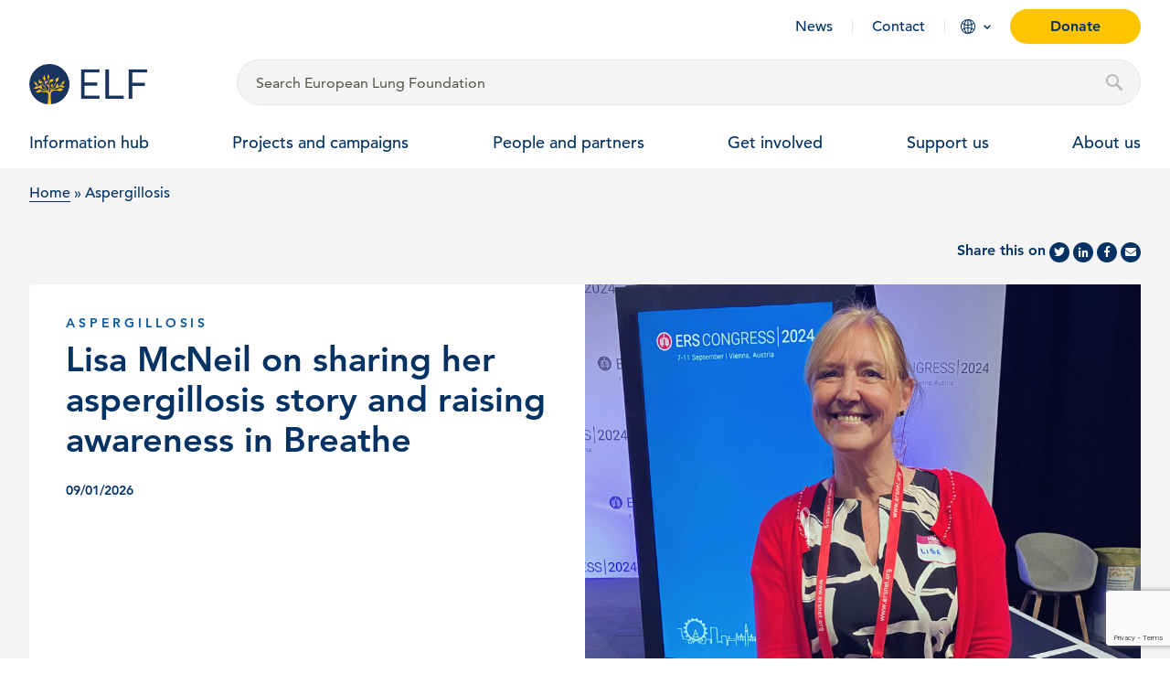

--- FILE ---
content_type: text/html; charset=UTF-8
request_url: https://europeanlung.org/en/news-and-blog/category/aspergillosis/
body_size: 24115
content:
<!DOCTYPE html>
<html lang="en-US">
<head>
	<meta charset="UTF-8">
<script type="text/javascript">
/* <![CDATA[ */
var gform;gform||(document.addEventListener("gform_main_scripts_loaded",function(){gform.scriptsLoaded=!0}),document.addEventListener("gform/theme/scripts_loaded",function(){gform.themeScriptsLoaded=!0}),window.addEventListener("DOMContentLoaded",function(){gform.domLoaded=!0}),gform={domLoaded:!1,scriptsLoaded:!1,themeScriptsLoaded:!1,isFormEditor:()=>"function"==typeof InitializeEditor,callIfLoaded:function(o){return!(!gform.domLoaded||!gform.scriptsLoaded||!gform.themeScriptsLoaded&&!gform.isFormEditor()||(gform.isFormEditor()&&console.warn("The use of gform.initializeOnLoaded() is deprecated in the form editor context and will be removed in Gravity Forms 3.1."),o(),0))},initializeOnLoaded:function(o){gform.callIfLoaded(o)||(document.addEventListener("gform_main_scripts_loaded",()=>{gform.scriptsLoaded=!0,gform.callIfLoaded(o)}),document.addEventListener("gform/theme/scripts_loaded",()=>{gform.themeScriptsLoaded=!0,gform.callIfLoaded(o)}),window.addEventListener("DOMContentLoaded",()=>{gform.domLoaded=!0,gform.callIfLoaded(o)}))},hooks:{action:{},filter:{}},addAction:function(o,r,e,t){gform.addHook("action",o,r,e,t)},addFilter:function(o,r,e,t){gform.addHook("filter",o,r,e,t)},doAction:function(o){gform.doHook("action",o,arguments)},applyFilters:function(o){return gform.doHook("filter",o,arguments)},removeAction:function(o,r){gform.removeHook("action",o,r)},removeFilter:function(o,r,e){gform.removeHook("filter",o,r,e)},addHook:function(o,r,e,t,n){null==gform.hooks[o][r]&&(gform.hooks[o][r]=[]);var d=gform.hooks[o][r];null==n&&(n=r+"_"+d.length),gform.hooks[o][r].push({tag:n,callable:e,priority:t=null==t?10:t})},doHook:function(r,o,e){var t;if(e=Array.prototype.slice.call(e,1),null!=gform.hooks[r][o]&&((o=gform.hooks[r][o]).sort(function(o,r){return o.priority-r.priority}),o.forEach(function(o){"function"!=typeof(t=o.callable)&&(t=window[t]),"action"==r?t.apply(null,e):e[0]=t.apply(null,e)})),"filter"==r)return e[0]},removeHook:function(o,r,t,n){var e;null!=gform.hooks[o][r]&&(e=(e=gform.hooks[o][r]).filter(function(o,r,e){return!!(null!=n&&n!=o.tag||null!=t&&t!=o.priority)}),gform.hooks[o][r]=e)}});
/* ]]> */
</script>

	<meta name="viewport" content="width=device-width, initial-scale=1">
	<link rel="profile" href="http://gmpg.org/xfn/11">

	<base href="https://europeanlung.org">

	<link rel="apple-touch-icon" sizes="180x180" href="https://europeanlung.org/wp-content/themes/elf-theme/assets/icons/apple-touch-icon.png">
	<link rel="icon" type="image/png" sizes="32x32" href="https://europeanlung.org/wp-content/themes/elf-theme/assets/icons/favicon-32x32.png">
	<link rel="icon" type="image/png" sizes="16x16" href="https://europeanlung.org/wp-content/themes/elf-theme/assets/icons/favicon-16x16.png">
	<link rel="manifest" href="/site.webmanifest" webcrossorigin="use-credentials">
	<link rel="mask-icon" href="https://europeanlung.org/wp-content/themes/elf-theme/assets/icons/safari-pinned-tab.svg" color="#043263">
	<meta name="msapplication-TileColor" content="#043263">
	<meta name="msapplication-config" content="/browserconfig.xml">
	<meta name="theme-color" content="#ffffff">
	
	<meta name='robots' content='index, follow, max-image-preview:large, max-snippet:-1, max-video-preview:-1' />
<link rel="alternate" hreflang="en" href="https://europeanlung.org/en/news-and-blog/category/aspergillosis/" />
<link rel="alternate" hreflang="x-default" href="https://europeanlung.org/en/news-and-blog/category/aspergillosis/" />

	<!-- This site is optimized with the Yoast SEO plugin v26.7 - https://yoast.com/wordpress/plugins/seo/ -->
	<title>Aspergillosis Archives - European Lung Foundation</title>
	<meta name="description" content="Access all of our information about lung conditions, COVID-19, travelling with a lung condition and keeping your lungs healthy." />
	<meta property="og:locale" content="en_US" />
	<meta property="og:type" content="article" />
	<meta property="og:title" content="Aspergillosis Archives - European Lung Foundation" />
	<meta property="og:description" content="Access all of our information about lung conditions, COVID-19, travelling with a lung condition and keeping your lungs healthy." />
	<meta property="og:url" content="https://europeanlung.org/en/news-and-blog/category/aspergillosis/" />
	<meta property="og:site_name" content="European Lung Foundation" />
	<meta property="og:image" content="https://europeanlung.org/wp-content/uploads/2021/04/IMG_9945.jpg" />
	<meta property="og:image:width" content="766" />
	<meta property="og:image:height" content="430" />
	<meta property="og:image:type" content="image/jpeg" />
	<meta name="twitter:card" content="summary_large_image" />
	<meta name="twitter:site" content="@EuropeanLung" />
	<script type="application/ld+json" class="yoast-schema-graph">{"@context":"https://schema.org","@graph":[{"@type":"CollectionPage","@id":"https://europeanlung.org/en/news-and-blog/category/aspergillosis/","url":"https://europeanlung.org/en/news-and-blog/category/aspergillosis/","name":"Aspergillosis Archives - European Lung Foundation","isPartOf":{"@id":"https://europeanlung.org/en/#website"},"primaryImageOfPage":{"@id":"https://europeanlung.org/en/news-and-blog/category/aspergillosis/#primaryimage"},"image":{"@id":"https://europeanlung.org/en/news-and-blog/category/aspergillosis/#primaryimage"},"thumbnailUrl":"https://europeanlung.org/wp-content/uploads/2026/01/Lisa-Breathe-QA-ELF.png","description":"Access all of our information about lung conditions, COVID-19, travelling with a lung condition and keeping your lungs healthy.","breadcrumb":{"@id":"https://europeanlung.org/en/news-and-blog/category/aspergillosis/#breadcrumb"},"inLanguage":"en-US"},{"@type":"ImageObject","inLanguage":"en-US","@id":"https://europeanlung.org/en/news-and-blog/category/aspergillosis/#primaryimage","url":"https://europeanlung.org/wp-content/uploads/2026/01/Lisa-Breathe-QA-ELF.png","contentUrl":"https://europeanlung.org/wp-content/uploads/2026/01/Lisa-Breathe-QA-ELF.png","width":940,"height":788},{"@type":"BreadcrumbList","@id":"https://europeanlung.org/en/news-and-blog/category/aspergillosis/#breadcrumb","itemListElement":[{"@type":"ListItem","position":1,"name":"Home","item":"https://europeanlung.org/en/"},{"@type":"ListItem","position":2,"name":"Aspergillosis"}]},{"@type":"WebSite","@id":"https://europeanlung.org/en/#website","url":"https://europeanlung.org/en/","name":"European Lung Foundation","description":"","publisher":{"@id":"https://europeanlung.org/en/#organization"},"potentialAction":[{"@type":"SearchAction","target":{"@type":"EntryPoint","urlTemplate":"https://europeanlung.org/en/?s={search_term_string}"},"query-input":{"@type":"PropertyValueSpecification","valueRequired":true,"valueName":"search_term_string"}}],"inLanguage":"en-US"},{"@type":"Organization","@id":"https://europeanlung.org/en/#organization","name":"European Lung Foundation","url":"https://europeanlung.org/en/","logo":{"@type":"ImageObject","inLanguage":"en-US","@id":"https://europeanlung.org/en/#/schema/logo/image/","url":"https://europeanlung.org/wp-content/uploads/2021/04/IMG_9945.jpg","contentUrl":"https://europeanlung.org/wp-content/uploads/2021/04/IMG_9945.jpg","width":766,"height":430,"caption":"European Lung Foundation"},"image":{"@id":"https://europeanlung.org/en/#/schema/logo/image/"},"sameAs":["https://www.facebook.com/europeanlungfoundation","https://x.com/EuropeanLung","https://www.instagram.com/european_lung/","https://www.linkedin.com/company/european-lung-foundation/","https://www.youtube.com/channel/UCLd4kEScoQtBGhxVQAogNlQ"]}]}</script>
	<!-- / Yoast SEO plugin. -->


<link rel="preload" as="font" href="/wp-content/themes/elf-theme/assets/fonts/1475532/17b90ef5-b63f-457b-a981-503bb7afe3c0.woff2" data-wpacu-preload-local-font="1" crossorigin>
<link rel="preload" as="font" href="/wp-content/themes/elf-theme/assets/fonts/1475544/d513e15e-8f35-4129-ad05-481815e52625.woff2" data-wpacu-preload-local-font="1" crossorigin>
<link rel="preload" as="font" href="/wp-content/themes/elf-theme/assets/fonts/1475520/b290e775-e0f9-4980-914b-a4c32a5e3e36.woff2" data-wpacu-preload-local-font="1" crossorigin>
<link rel="preload" as="font" href="/wp-content/themes/elf-theme/assets/fonts/fontawesome-webfont.woff2?v=4.7.0" data-wpacu-preload-local-font="1" crossorigin>
<link rel='dns-prefetch' href='//www.google.com' />
<link rel='dns-prefetch' href='//use.fontawesome.com' />
<link rel="alternate" type="application/rss+xml" title="European Lung Foundation &raquo; Aspergillosis Category Feed" href="https://europeanlung.org/en/news-and-blog/category/aspergillosis/feed/" />
<style id='wp-img-auto-sizes-contain-inline-css' type='text/css'>
img:is([sizes=auto i],[sizes^="auto," i]){contain-intrinsic-size:3000px 1500px}
/*# sourceURL=wp-img-auto-sizes-contain-inline-css */
</style>
<style id='classic-theme-styles-inline-css' type='text/css'>
/*! This file is auto-generated */
.wp-block-button__link{color:#fff;background-color:#32373c;border-radius:9999px;box-shadow:none;text-decoration:none;padding:calc(.667em + 2px) calc(1.333em + 2px);font-size:1.125em}.wp-block-file__button{background:#32373c;color:#fff;text-decoration:none}
/*# sourceURL=/wp-includes/css/classic-themes.min.css */
</style>
<style  type='text/css'  data-wpacu-inline-css-file='1'>
/* Categories Images Frontend Styles */

/* Grid Layout */
.zci-taxonomy-list.zci-grid {
    display: grid;
    grid-gap: 20px;
    grid-template-columns: repeat(var(--zci-columns, 3), 1fr);
    list-style: none;
    /* Remove bullets */
    padding: 0;
    margin: 0;
}

.zci-taxonomy-list.zci-grid .zci-item {
    text-align: center;
    list-style: none;
    /* Ensure no bullets on items */
    margin: 0;
}

.zci-taxonomy-list.zci-grid .zci-image {
    display: block;
    margin-bottom: 10px;
    overflow: hidden;
    /* For hover effect */
    border-radius: 8px;
    /* Nicer corners */
}

.zci-taxonomy-list.zci-grid .zci-image img {
    max-width: 100%;
    height: auto;
    display: block;
    margin: 0 auto;
    transition: transform 0.3s ease;
    /* Smooth hover */
}

.zci-taxonomy-list.zci-grid .zci-image img:hover {
    transform: scale(1.05);
    /* Subtle zoom effect */
}

/* Inline Layout */
.zci-taxonomy-list.zci-inline {
    display: flex;
    flex-wrap: wrap;
    gap: 15px;
    list-style: none;
    padding: 0;
    margin: 0;
}

.zci-taxonomy-list.zci-inline .zci-item {
    display: flex;
    align-items: center;
    gap: 5px;
    margin: 0;
}

/* List Layout (Default) */
.zci-taxonomy-list.zci-list {
    list-style: none;
    padding: 0;
    margin: 0;
}

.zci-taxonomy-list.zci-list .zci-item {
    display: flex;
    align-items: center;
    margin-bottom: 10px;
    gap: 10px;
}

/* Common */
.zci-term-name {
    display: block;
    font-weight: bold;
    margin-top: 5px;
    color: inherit;
    text-decoration: none;
}

.zci-link {
    text-decoration: none;
    color: inherit;
    display: block;
}

.zci-term-count {
    display: inline-block;
    background: #f0f0f1;
    border-radius: 10px;
    padding: 2px 8px;
    font-size: 0.8em;
    margin-left: 5px;
    vertical-align: middle;
}
</style>
<link rel='stylesheet' id='wpacu-combined-css-head-1' href='https://europeanlung.org/wp-content/cache/asset-cleanup/css/head-be33cfdb81986a85b2fc401ff26885496760024b.css' type='text/css' media='all' />

<style  type='text/css'  data-wpacu-inline-css-file='1'>
.wpml-ls-legacy-dropdown{width:15.5em;max-width:100%}.wpml-ls-legacy-dropdown>ul{position:relative;padding:0;margin:0!important;list-style-type:none}.wpml-ls-legacy-dropdown .wpml-ls-current-language:focus .wpml-ls-sub-menu,.wpml-ls-legacy-dropdown .wpml-ls-current-language:hover .wpml-ls-sub-menu{visibility:visible}.wpml-ls-legacy-dropdown .wpml-ls-item{padding:0;margin:0;list-style-type:none}.wpml-ls-legacy-dropdown a{display:block;text-decoration:none;color:#444;border:1px solid #cdcdcd;background-color:#fff;padding:5px 10px;line-height:1}.wpml-ls-legacy-dropdown a span{vertical-align:middle}.wpml-ls-legacy-dropdown a.wpml-ls-item-toggle{position:relative;padding-right:calc(10px + 1.4em)}.rtl .wpml-ls-legacy-dropdown a.wpml-ls-item-toggle{padding-right:10px;padding-left:calc(10px + 1.4em)}.wpml-ls-legacy-dropdown a.wpml-ls-item-toggle:after{content:"";vertical-align:middle;display:inline-block;border:.35em solid transparent;border-top:.5em solid;position:absolute;right:10px;top:calc(50% - .175em)}.rtl .wpml-ls-legacy-dropdown a.wpml-ls-item-toggle:after{right:auto;left:10px}.wpml-ls-legacy-dropdown .wpml-ls-current-language:hover>a,.wpml-ls-legacy-dropdown a:focus,.wpml-ls-legacy-dropdown a:hover{color:#000;background:#eee}.wpml-ls-legacy-dropdown .wpml-ls-sub-menu{visibility:hidden;position:absolute;top:100%;right:0;left:0;border-top:1px solid #cdcdcd;padding:0;margin:0;list-style-type:none;z-index:101}.wpml-ls-legacy-dropdown .wpml-ls-sub-menu a{border-width:0 1px 1px}.wpml-ls-legacy-dropdown .wpml-ls-flag{display:inline;vertical-align:middle}.wpml-ls-legacy-dropdown .wpml-ls-flag+span{margin-left:.4em}.rtl .wpml-ls-legacy-dropdown .wpml-ls-flag+span{margin-left:0;margin-right:.4em}
</style>
<link rel='stylesheet' id='font-awesome-free-css' href='//use.fontawesome.com/releases/v5.2.0/css/all.css?ver=57cbecbc79a8c540851c5e1d7c716d6c' type='text/css' media='all' />
<script type="text/javascript" src="https://europeanlung.org/wp-includes/js/jquery/jquery.min.js?ver=3.7.1" id="jquery-core-js"></script>
<script type="text/javascript" src="https://europeanlung.org/wp-includes/js/jquery/jquery-migrate.min.js?ver=3.4.1" id="jquery-migrate-js"></script>
<script type="text/javascript" id="cookie-law-info-js-extra">
/* <![CDATA[ */
var Cli_Data = {"nn_cookie_ids":["SRM_B","MUID","ANONCHK","yt.innertube::nextId","yt.innertube::requests","CLID","_clck","_ga_*","_ga","_clsk","SM","MR","yt-remote-connected-devices","ytidb::LAST_RESULT_ENTRY_KEY","yt-remote-device-id","yt-remote-session-name","yt-remote-fast-check-period","yt-remote-session-app","yt-remote-cast-available","yt-remote-cast-installed","__Secure-YEC","__Secure-YNID","__cf_bm","CookieLawInfoConsent","rc::a","rc::c","VISITOR_PRIVACY_METADATA","__Secure-ROLLOUT_TOKEN","viewed_cookie_policy","YSC","VISITOR_INFO1_LIVE","IDE","CONSENT","test_cookie"],"non_necessary_cookies":{"necessary":["__cf_bm","CookieLawInfoConsent","cookielawinfo-checkbox-necessary","cookielawinfo-checkbox-performance","cookielawinfo-checkbox-advertisement","cookielawinfo-checkbox-other","rc::a","rc::c","VISITOR_PRIVACY_METADATA","viewed_cookie_policy"],"performance":["SRM_B","YSC"],"advertisement":["MUID","ANONCHK","yt.innertube::nextId","yt.innertube::requests","VISITOR_INFO1_LIVE","IDE","test_cookie"],"other":["CONSENT"],"others":["__Secure-YEC","__Secure-YNID","__Secure-ROLLOUT_TOKEN"],"analytics":["CLID","_clck","_ga_*","_ga","_clsk","SM","MR"],"functional":["yt-remote-connected-devices","ytidb::LAST_RESULT_ENTRY_KEY","yt-remote-device-id","yt-remote-session-name","yt-remote-fast-check-period","yt-remote-session-app","yt-remote-cast-available","yt-remote-cast-installed"]},"cookielist":{"necessary":{"id":842,"status":true,"priority":0,"title":"Necessary","strict":true,"default_state":false,"ccpa_optout":false,"loadonstart":false},"performance":{"id":881,"status":true,"priority":0,"title":"Performance","strict":false,"default_state":false,"ccpa_optout":false,"loadonstart":false},"advertisement":{"id":882,"status":true,"priority":0,"title":"Advertisement","strict":false,"default_state":false,"ccpa_optout":false,"loadonstart":false},"other":{"id":883,"status":true,"priority":0,"title":"Other","strict":false,"default_state":false,"ccpa_optout":false,"loadonstart":false},"others":{"id":2055,"status":true,"priority":0,"title":"Others","strict":false,"default_state":false,"ccpa_optout":false,"loadonstart":false},"analytics":{"id":2056,"status":true,"priority":0,"title":"Analytics","strict":false,"default_state":false,"ccpa_optout":false,"loadonstart":false},"functional":{"id":2057,"status":true,"priority":0,"title":"Functional","strict":false,"default_state":false,"ccpa_optout":false,"loadonstart":false}},"ajax_url":"https://europeanlung.org/wp-admin/admin-ajax.php","current_lang":"en","security":"01f7dd01c3","eu_countries":["GB"],"geoIP":"disabled","use_custom_geolocation_api":"","custom_geolocation_api":"https://geoip.cookieyes.com/geoip/checker/result.php","consentVersion":"1","strictlyEnabled":["necessary","obligatoire"],"cookieDomain":"","privacy_length":"250","ccpaEnabled":"","ccpaRegionBased":"","ccpaBarEnabled":"","ccpaType":"gdpr","triggerDomRefresh":"","secure_cookies":""};
var log_object = {"ajax_url":"https://europeanlung.org/wp-admin/admin-ajax.php"};
//# sourceURL=cookie-law-info-js-extra
/* ]]> */
</script>
<script type="text/javascript" src="https://europeanlung.org/wp-content/plugins/webtoffee-gdpr-cookie-consent/public/js/cookie-law-info-public.js?ver=2.4.0" id="cookie-law-info-js"></script>
<script type="text/javascript" src="https://europeanlung.org/wp-content/plugins/sitepress-multilingual-cms/templates/language-switchers/legacy-dropdown/script.min.js?ver=1" id="wpml-legacy-dropdown-0-js"></script>
<link rel="https://api.w.org/" href="https://europeanlung.org/en/wp-json/" /><link rel="alternate" title="JSON" type="application/json" href="https://europeanlung.org/en/wp-json/wp/v2/categories/875" /><link rel="EditURI" type="application/rsd+xml" title="RSD" href="https://europeanlung.org/xmlrpc.php?rsd" />

<meta name="generator" content="WPML ver:4.8.6 stt:1,4,3,13,27,40,41,45,2;" />
	
	<!-- Link any any 3rd Part fonts -->

	<!-- Styles -->
		
	
	<link rel="stylesheet" href="//cdnjs.cloudflare.com/ajax/libs/OwlCarousel2/2.3.4/assets/owl.carousel.min.css"/>
	<link rel="stylesheet" href="https://cdnjs.cloudflare.com/ajax/libs/OwlCarousel2/2.3.4/assets/owl.theme.default.min.css"/>
	<link href="//cdn.jsdelivr.net/npm/featherlight@1.7.14/release/featherlight.min.css" type="text/css" rel="stylesheet" />
	<!-- /Styles -->
	
	<script type="text/javascript">
  (function(c,l,a,r,i,t,y){
    c[a]=c[a]||function(){(c[a].q=c[a].q||[]).push(arguments)};
    t=l.createElement(r);t.async=1;t.src="https://www.clarity.ms/tag/"+i;
    y=l.getElementsByTagName(r)[0];y.parentNode.insertBefore(t,y);
  })(window, document, "clarity", "script", "surw6tq0gz");
</script>

<!-- Google Tag Manager -->
<script>(function(w,d,s,l,i){w[l]=w[l]||[];w[l].push({'gtm.start':
new Date().getTime(),event:'gtm.js'});var f=d.getElementsByTagName(s)[0],
j=d.createElement(s),dl=l!='dataLayer'?'&l='+l:'';j.async=true;j.src=
'https://www.googletagmanager.com/gtm.js?id='+i+dl;f.parentNode.insertBefore(j,f);
})(window,document,'script','dataLayer','GTM-P5TR5R7');</script>
<!-- End Google Tag Manager -->

	
<style id='global-styles-inline-css' type='text/css'>
:root{--wp--preset--aspect-ratio--square: 1;--wp--preset--aspect-ratio--4-3: 4/3;--wp--preset--aspect-ratio--3-4: 3/4;--wp--preset--aspect-ratio--3-2: 3/2;--wp--preset--aspect-ratio--2-3: 2/3;--wp--preset--aspect-ratio--16-9: 16/9;--wp--preset--aspect-ratio--9-16: 9/16;--wp--preset--color--black: #000000;--wp--preset--color--cyan-bluish-gray: #abb8c3;--wp--preset--color--white: #ffffff;--wp--preset--color--pale-pink: #f78da7;--wp--preset--color--vivid-red: #cf2e2e;--wp--preset--color--luminous-vivid-orange: #ff6900;--wp--preset--color--luminous-vivid-amber: #fcb900;--wp--preset--color--light-green-cyan: #7bdcb5;--wp--preset--color--vivid-green-cyan: #00d084;--wp--preset--color--pale-cyan-blue: #8ed1fc;--wp--preset--color--vivid-cyan-blue: #0693e3;--wp--preset--color--vivid-purple: #9b51e0;--wp--preset--gradient--vivid-cyan-blue-to-vivid-purple: linear-gradient(135deg,rgb(6,147,227) 0%,rgb(155,81,224) 100%);--wp--preset--gradient--light-green-cyan-to-vivid-green-cyan: linear-gradient(135deg,rgb(122,220,180) 0%,rgb(0,208,130) 100%);--wp--preset--gradient--luminous-vivid-amber-to-luminous-vivid-orange: linear-gradient(135deg,rgb(252,185,0) 0%,rgb(255,105,0) 100%);--wp--preset--gradient--luminous-vivid-orange-to-vivid-red: linear-gradient(135deg,rgb(255,105,0) 0%,rgb(207,46,46) 100%);--wp--preset--gradient--very-light-gray-to-cyan-bluish-gray: linear-gradient(135deg,rgb(238,238,238) 0%,rgb(169,184,195) 100%);--wp--preset--gradient--cool-to-warm-spectrum: linear-gradient(135deg,rgb(74,234,220) 0%,rgb(151,120,209) 20%,rgb(207,42,186) 40%,rgb(238,44,130) 60%,rgb(251,105,98) 80%,rgb(254,248,76) 100%);--wp--preset--gradient--blush-light-purple: linear-gradient(135deg,rgb(255,206,236) 0%,rgb(152,150,240) 100%);--wp--preset--gradient--blush-bordeaux: linear-gradient(135deg,rgb(254,205,165) 0%,rgb(254,45,45) 50%,rgb(107,0,62) 100%);--wp--preset--gradient--luminous-dusk: linear-gradient(135deg,rgb(255,203,112) 0%,rgb(199,81,192) 50%,rgb(65,88,208) 100%);--wp--preset--gradient--pale-ocean: linear-gradient(135deg,rgb(255,245,203) 0%,rgb(182,227,212) 50%,rgb(51,167,181) 100%);--wp--preset--gradient--electric-grass: linear-gradient(135deg,rgb(202,248,128) 0%,rgb(113,206,126) 100%);--wp--preset--gradient--midnight: linear-gradient(135deg,rgb(2,3,129) 0%,rgb(40,116,252) 100%);--wp--preset--font-size--small: 13px;--wp--preset--font-size--medium: 20px;--wp--preset--font-size--large: 36px;--wp--preset--font-size--x-large: 42px;--wp--preset--spacing--20: 0.44rem;--wp--preset--spacing--30: 0.67rem;--wp--preset--spacing--40: 1rem;--wp--preset--spacing--50: 1.5rem;--wp--preset--spacing--60: 2.25rem;--wp--preset--spacing--70: 3.38rem;--wp--preset--spacing--80: 5.06rem;--wp--preset--shadow--natural: 6px 6px 9px rgba(0, 0, 0, 0.2);--wp--preset--shadow--deep: 12px 12px 50px rgba(0, 0, 0, 0.4);--wp--preset--shadow--sharp: 6px 6px 0px rgba(0, 0, 0, 0.2);--wp--preset--shadow--outlined: 6px 6px 0px -3px rgb(255, 255, 255), 6px 6px rgb(0, 0, 0);--wp--preset--shadow--crisp: 6px 6px 0px rgb(0, 0, 0);}:where(.is-layout-flex){gap: 0.5em;}:where(.is-layout-grid){gap: 0.5em;}body .is-layout-flex{display: flex;}.is-layout-flex{flex-wrap: wrap;align-items: center;}.is-layout-flex > :is(*, div){margin: 0;}body .is-layout-grid{display: grid;}.is-layout-grid > :is(*, div){margin: 0;}:where(.wp-block-columns.is-layout-flex){gap: 2em;}:where(.wp-block-columns.is-layout-grid){gap: 2em;}:where(.wp-block-post-template.is-layout-flex){gap: 1.25em;}:where(.wp-block-post-template.is-layout-grid){gap: 1.25em;}.has-black-color{color: var(--wp--preset--color--black) !important;}.has-cyan-bluish-gray-color{color: var(--wp--preset--color--cyan-bluish-gray) !important;}.has-white-color{color: var(--wp--preset--color--white) !important;}.has-pale-pink-color{color: var(--wp--preset--color--pale-pink) !important;}.has-vivid-red-color{color: var(--wp--preset--color--vivid-red) !important;}.has-luminous-vivid-orange-color{color: var(--wp--preset--color--luminous-vivid-orange) !important;}.has-luminous-vivid-amber-color{color: var(--wp--preset--color--luminous-vivid-amber) !important;}.has-light-green-cyan-color{color: var(--wp--preset--color--light-green-cyan) !important;}.has-vivid-green-cyan-color{color: var(--wp--preset--color--vivid-green-cyan) !important;}.has-pale-cyan-blue-color{color: var(--wp--preset--color--pale-cyan-blue) !important;}.has-vivid-cyan-blue-color{color: var(--wp--preset--color--vivid-cyan-blue) !important;}.has-vivid-purple-color{color: var(--wp--preset--color--vivid-purple) !important;}.has-black-background-color{background-color: var(--wp--preset--color--black) !important;}.has-cyan-bluish-gray-background-color{background-color: var(--wp--preset--color--cyan-bluish-gray) !important;}.has-white-background-color{background-color: var(--wp--preset--color--white) !important;}.has-pale-pink-background-color{background-color: var(--wp--preset--color--pale-pink) !important;}.has-vivid-red-background-color{background-color: var(--wp--preset--color--vivid-red) !important;}.has-luminous-vivid-orange-background-color{background-color: var(--wp--preset--color--luminous-vivid-orange) !important;}.has-luminous-vivid-amber-background-color{background-color: var(--wp--preset--color--luminous-vivid-amber) !important;}.has-light-green-cyan-background-color{background-color: var(--wp--preset--color--light-green-cyan) !important;}.has-vivid-green-cyan-background-color{background-color: var(--wp--preset--color--vivid-green-cyan) !important;}.has-pale-cyan-blue-background-color{background-color: var(--wp--preset--color--pale-cyan-blue) !important;}.has-vivid-cyan-blue-background-color{background-color: var(--wp--preset--color--vivid-cyan-blue) !important;}.has-vivid-purple-background-color{background-color: var(--wp--preset--color--vivid-purple) !important;}.has-black-border-color{border-color: var(--wp--preset--color--black) !important;}.has-cyan-bluish-gray-border-color{border-color: var(--wp--preset--color--cyan-bluish-gray) !important;}.has-white-border-color{border-color: var(--wp--preset--color--white) !important;}.has-pale-pink-border-color{border-color: var(--wp--preset--color--pale-pink) !important;}.has-vivid-red-border-color{border-color: var(--wp--preset--color--vivid-red) !important;}.has-luminous-vivid-orange-border-color{border-color: var(--wp--preset--color--luminous-vivid-orange) !important;}.has-luminous-vivid-amber-border-color{border-color: var(--wp--preset--color--luminous-vivid-amber) !important;}.has-light-green-cyan-border-color{border-color: var(--wp--preset--color--light-green-cyan) !important;}.has-vivid-green-cyan-border-color{border-color: var(--wp--preset--color--vivid-green-cyan) !important;}.has-pale-cyan-blue-border-color{border-color: var(--wp--preset--color--pale-cyan-blue) !important;}.has-vivid-cyan-blue-border-color{border-color: var(--wp--preset--color--vivid-cyan-blue) !important;}.has-vivid-purple-border-color{border-color: var(--wp--preset--color--vivid-purple) !important;}.has-vivid-cyan-blue-to-vivid-purple-gradient-background{background: var(--wp--preset--gradient--vivid-cyan-blue-to-vivid-purple) !important;}.has-light-green-cyan-to-vivid-green-cyan-gradient-background{background: var(--wp--preset--gradient--light-green-cyan-to-vivid-green-cyan) !important;}.has-luminous-vivid-amber-to-luminous-vivid-orange-gradient-background{background: var(--wp--preset--gradient--luminous-vivid-amber-to-luminous-vivid-orange) !important;}.has-luminous-vivid-orange-to-vivid-red-gradient-background{background: var(--wp--preset--gradient--luminous-vivid-orange-to-vivid-red) !important;}.has-very-light-gray-to-cyan-bluish-gray-gradient-background{background: var(--wp--preset--gradient--very-light-gray-to-cyan-bluish-gray) !important;}.has-cool-to-warm-spectrum-gradient-background{background: var(--wp--preset--gradient--cool-to-warm-spectrum) !important;}.has-blush-light-purple-gradient-background{background: var(--wp--preset--gradient--blush-light-purple) !important;}.has-blush-bordeaux-gradient-background{background: var(--wp--preset--gradient--blush-bordeaux) !important;}.has-luminous-dusk-gradient-background{background: var(--wp--preset--gradient--luminous-dusk) !important;}.has-pale-ocean-gradient-background{background: var(--wp--preset--gradient--pale-ocean) !important;}.has-electric-grass-gradient-background{background: var(--wp--preset--gradient--electric-grass) !important;}.has-midnight-gradient-background{background: var(--wp--preset--gradient--midnight) !important;}.has-small-font-size{font-size: var(--wp--preset--font-size--small) !important;}.has-medium-font-size{font-size: var(--wp--preset--font-size--medium) !important;}.has-large-font-size{font-size: var(--wp--preset--font-size--large) !important;}.has-x-large-font-size{font-size: var(--wp--preset--font-size--x-large) !important;}
/*# sourceURL=global-styles-inline-css */
</style>

</head>
	<body class="fixed-menu post">

		<noscript><iframe src="//www.googletagmanager.com/ns.html?id=GTM-P5TR5R7"
height="0" width="0" style="display:none;visibility:hidden"></iframe></noscript>
		
<section class="section-collapse" id="search__wrapper">
	<div class="grid-container full">
		<div class="grid-container">
			<div class="grid-x grid-margin-x">
				<div class="card cell small-6">
					<a href="/en" class="icon">
						<img width="405" height="405" src="https://europeanlung.org/wp-content/uploads/2021/01/logo.png" class="attachment-full size-full" alt="" decoding="async" fetchpriority="high" srcset="https://europeanlung.org/wp-content/uploads/2021/01/logo.png 405w, https://europeanlung.org/wp-content/uploads/2021/01/logo-300x300.png 300w, https://europeanlung.org/wp-content/uploads/2021/01/logo-150x150.png 150w" sizes="(max-width: 405px) 100vw, 405px" />						<span>European Lung Foundation</span>
					</a>
				</div>
				<div class="card cell large-11">
					<form role="search" method="get" action="/en/" id="searchform" class="searchform search_desktop">
												<input type="hidden" name="lang" id="search-lang" value="en" />
												<input id="search-popup" class="search-field" type="text" value="" name="s" placeholder="Type to search ..." autocomplete="off"/>
						<input id="search-lang" class="button donate_btn" type="submit" value="Search"/>
					</form>
                </div>
				<div class="card cell small-6 large-1">
					<a href="#" aria-label="Close" id="search-close">Close</a>
				</div>
			</div>
		</div>

		<!-- new -->
		<div class="grid-container search_results">
			<div class="grid-x grid-margin-x" id="datafetch">
			</div>
		</div>
		<!-- end new -->
	</div>
</section>

<header id="site-header" class="site-header site-header-fixed bg-transparent__ site-header-normal__ visible__ hide-for-print ">	

	<img src="https://europeanlung.org/wp-content/uploads/2021/04/ELF_logo_new-short.png" class="show-for-print"  width="260" />

	<div class="grid-container">
		<div class="grid-x small-margin-collapse header-wrap">			
			<div class="hamburger hamburger--stand hide-for-large">
				<span class="hamb_close">Close</span>
				<div class="hamburger-box">
					<div class="hamburger-inner"></div>
				</div>
			</div>
			<div class="large-12 cell align-right show-for-large">
				<ul class="menu align-right secondary hide-for-print">
					<li><a href="https://europeanlung.org/en/news/">News</a></li>
<li><a href="https://europeanlung.org/en/contact-us/">Contact</a></li>

										<li class="languages">
						<a href="#">Language</a>

						<div id="language-menu">
							<div class="grid-container">
								
								<h2>You are visiting our International site</h2>
								<p>Our core content on Lung conditions and related factsheets has been translated to a number of other languages.</p>

								<h3>Also available in...</h3>

								<ul>
																			<li>
											<a href="https://europeanlung.org/fr/">
												<span class="label">fr</span>
												Français											</a>
										</li>
																			<li>
											<a href="https://europeanlung.org/de/">
												<span class="label">de</span>
												Deutsch											</a>
										</li>
																			<li>
											<a href="https://europeanlung.org/it/">
												<span class="label">it</span>
												Italiano											</a>
										</li>
																			<li>
											<a href="https://europeanlung.org/es/">
												<span class="label">es</span>
												Español											</a>
										</li>
																			<li>
											<a href="https://europeanlung.org/pl/">
												<span class="label">pl</span>
												polski											</a>
										</li>
																			<li>
											<a href="https://europeanlung.org/ru/">
												<span class="label">ru</span>
												Русский											</a>
										</li>
																			<li>
											<a href="https://europeanlung.org/el/">
												<span class="label">el</span>
												Ελληνικά											</a>
										</li>
																			<li>
											<a href="https://europeanlung.org/pt-pt/">
												<span class="label">pt</span>
												Português											</a>
										</li>
																	</ul>

								<p>For more languages explore all available <a href='/en/information-hub/factsheets'>Factsheet translations</a>.</p>

								<h3>Is your language missing?</h3>
								<p>Volunteer as a translator or learn how to translate using <a href='https://support.google.com/chrome/answer/173424?co=GENIE.Platform%3DDesktop&hl=en' target='_blank'>Chrome</a>, <a href='https://support.mozilla.org/en-US/kb/how-add-translate-feature-firefox' target='_blank'>Firefox</a> or <a href='https://support.microsoft.com/en-us/office/use-microsoft-translator-in-microsoft-edge-browser-4ad1c6cb-01a4-4227-be9d-a81e127fcb0b' target='_blank'>Edge</a> browsers.</p>

							</div>
						</div>
					</li>
					
										<li class="faux-button"><a href="https://europeanlungfoundation.enthuse.com/donate#!/" target="_blank" class="button donate_btn">Donate</a></li>
										<li class="search-item"><a href="#" class="search--link">Search ELF</a></li>
				</ul>
			</div>
			<div class="small-2 medium-3 large-2 cell shrink--hide">
				<div class="grid-x small-margin-collapse">
					<div class="small-12 cell small-text-center">
						<a href="/en" class="icon">
							<img width="956" height="325" src="https://europeanlung.org/wp-content/uploads/2021/04/ELF_logo_new-short.png" class="show-for-large" alt="" decoding="async" srcset="https://europeanlung.org/wp-content/uploads/2021/04/ELF_logo_new-short.png 956w, https://europeanlung.org/wp-content/uploads/2021/04/ELF_logo_new-short-300x102.png 300w, https://europeanlung.org/wp-content/uploads/2021/04/ELF_logo_new-short-768x261.png 768w" sizes="(max-width: 956px) 100vw, 956px" />							<img width="405" height="405" src="https://europeanlung.org/wp-content/uploads/2021/01/logo.png" class="hide-for-large" alt="" decoding="async" srcset="https://europeanlung.org/wp-content/uploads/2021/01/logo.png 405w, https://europeanlung.org/wp-content/uploads/2021/01/logo-300x300.png 300w, https://europeanlung.org/wp-content/uploads/2021/01/logo-150x150.png 150w" sizes="(max-width: 405px) 100vw, 405px" />							<span>European Lung Foundation</span>
						</a>
					</div>
				</div>
			</div>
			<div class="small-8 medium-6 large-10 cell shrink--hide">								
				<div class="grid-x small-margin-collapse">
					<div class="search__wrapper hide-for-print">
						<form role="search" method="get" action="/en" id="searchform_header" class="searchform">
							<input type="text" placeholder="Search European Lung Foundation" class="show-for-large">
							<input type="text" placeholder="Search ELF" class="hide-for-large" value="" name="s" id="s_header">
							<!-- input type="submit" value="Search ELF" -->
							<label for="search-popup" class="search-icon">Search ELF</label>
						</form>
					</div>
				</div>
			</div>

			<!-- MEGA MENU -->
			<div id="mega__menu__wrapper" class="large-12 cell hide-for-print">

				<a href="/en" class="icon icon-small">

					<img width="405" height="405" src="https://europeanlung.org/wp-content/uploads/2021/01/logo.png" class="attachment-full size-full" alt="" decoding="async" srcset="https://europeanlung.org/wp-content/uploads/2021/01/logo.png 405w, https://europeanlung.org/wp-content/uploads/2021/01/logo-300x300.png 300w, https://europeanlung.org/wp-content/uploads/2021/01/logo-150x150.png 150w" sizes="(max-width: 405px) 100vw, 405px" />					<span>European Lung Foundation</span>
				</a>

												<ul class="menu dropdown items-6" data-dropdown-menu data-force-follow="false">
														<li class="mega-menu">
									<a data-toggle="mega-menu0" href="https://europeanlung.org/en/information-hub/">Information hub</a>
																		<div class="dropdown-pane bottom custom mega_menu_inner" id="mega-menu0" data-dropdown data-options="closeOnClick:true; hover: true; hoverPane: true; vOffset:11" >
										<div class="grid-x expanded mega--padding">
											<div class="cell section--home show-for-large">
												<div class="grid-container">
													
																											<a href="/information-hub/" class="section-landing" target="">About Information Hub</a>
													
												</div>
											</div>

											<div class="grid-container">
												<div class="grid-x menu-stretch">
													<div class="cell large-9 border--right">
																																											
															<div class="col">
																<div class="menu--title menu--title--0">
																																			<h6>Information hub</h6>
																																		<hr>
																</div>
																																	<ul id="menu-information-hub" class="menu vertical"><li><a href="https://europeanlung.org/en/information-hub/lung-conditions/">All lung conditions</a></li>
<li><a href="https://europeanlung.org/en/information-hub/living-with-a-lung-condition/">Living with a lung condition</a></li>
<li><a href="https://europeanlung.org/en/information-hub/lung-tests-and-procedures/">Lung tests and procedures</a></li>
<li><a href="https://europeanlung.org/en/information-hub/keeping-lungs-healthy/">Keeping lungs healthy</a></li>
<li><a href="https://europeanlung.org/en/information-hub/donating-your-lungs-a-choice-for-life/">Organ donation</a></li>
<li><a href="https://europeanlung.org/en/information-hub/understanding-professional-guidelines/">Understanding professional guidelines</a></li>
</ul>																															</div>

																													
														
																											</div>

																										<div class="cell large-3 side--panel">
														<img src="https://europeanlung.org/wp-content/uploads/2023/02/Ukraine-flag-e1675273609712.jpg" alt="Menu Preview">

														<div class="menu_cta_block">
																														<span class="heading--tag subheading">Information hub</span>
															
																														<span class="h5">Інформація про здоров'я легенів укр - Information about lung health in Ukrainian</span>
															
																																															<a href="https://europeanlung.org/en/lung-health-information-in-ukranian/" target="">Read more</a>
																													</div>
													</div>
																									</div>
											</div>
										</div>
									</div>
																	</li>
																<li class="mega-menu">
									<a data-toggle="mega-menu1" href="https://europeanlung.org/en/projects-and-campaigns/">Projects and campaigns</a>
																		<div class="dropdown-pane bottom custom mega_menu_inner" id="mega-menu1" data-dropdown data-options="closeOnClick:true; hover: true; hoverPane: true; vOffset:11" >
										<div class="grid-x expanded mega--padding">
											<div class="cell section--home show-for-large">
												<div class="grid-container">
													
																											<a href="https://europeanlung.org/en/projects-and-campaigns/" class="section-landing">Visit this section home</a>
													
												</div>
											</div>

											<div class="grid-container">
												<div class="grid-x menu-stretch">
													<div class="cell large-9 border--right">
																																											
															<div class="col">
																<div class="menu--title menu--title--1">
																																			<h6>Projects and campaigns</h6>
																																		<hr>
																</div>
																																	<ul id="menu-projects-and-campaigns" class="menu vertical"><li><a href="https://europeanlung.org/en/projects-and-campaigns/patient-priorities/">Patient Priorities</a></li>
<li><a href="https://europeanlung.org/en/projects-and-campaigns/healthy-lungs-for-life/">Healthy Lungs for Life</a></li>
<li><a href="https://europeanlung.org/en/projects-and-campaigns/eu-projects/">EU projects</a></li>
<li><a href="https://europeanlung.org/en/festive-stars/">Festive Stars 2025</a></li>
<li><a href="https://europeanlung.org/en/projects-and-campaigns/global-voices-2025/">Global Voices 2025</a></li>
<li><a href="https://europeanlung.org/en/projects-and-campaigns/chairs-campaign/">Chair&#8217;s Campaign</a></li>
</ul>																															</div>

																																												
															<div class="col">
																<div class="menu--title ">
																																			<h6>Task forces and clinical research collaborations</h6>
																																		<hr>
																</div>
																																	<ul id="menu-task-forces-and-clinical-research-collaborations" class="menu vertical"><li><a href="https://europeanlung.org/en/projects-and-campaigns/about-task-forces-and-crcs/">About task forces and clinical research collaborations</a></li>
<li><a href="https://europeanlung.org/en/projects-and-campaigns/list-of-task-forces-and-crcs/">List of task forces and clinical research collaborations</a></li>
</ul>																															</div>

																													
														
																											</div>

																										<div class="cell large-3 side--panel">
														<img src="https://europeanlung.org/wp-content/uploads/2021/03/Untitled-design1.jpg" alt="Menu Preview">

														<div class="menu_cta_block">
																														<span class="heading--tag subheading">Healthy Lungs for Life</span>
															
																														<span class="h5">Look after your lungs with Healthy Lungs for Life!</span>
															
																																															<a href="https://europeanlung.org/en/projects-and-campaigns/healthy-lungs-for-life/" target="">Read more</a>
																													</div>
													</div>
																									</div>
											</div>
										</div>
									</div>
																	</li>
																<li class="mega-menu">
									<a data-toggle="mega-menu2" href="https://europeanlung.org/en/people-and-partners/">People and partners</a>
																		<div class="dropdown-pane bottom custom mega_menu_inner" id="mega-menu2" data-dropdown data-options="closeOnClick:true; hover: true; hoverPane: true; vOffset:11" >
										<div class="grid-x expanded mega--padding">
											<div class="cell section--home show-for-large">
												<div class="grid-container">
													
																											<a href="https://europeanlung.org/en/people-and-partners/" class="section-landing">Visit this section home</a>
													
												</div>
											</div>

											<div class="grid-container">
												<div class="grid-x menu-stretch">
													<div class="cell large-12 border--right">
																																											
															<div class="col">
																<div class="menu--title menu--title--2">
																																			<h6>Meet the team</h6>
																																		<hr>
																</div>
																																	<ul id="menu-meet-the-people" class="menu vertical"><li><a href="https://europeanlung.org/en/people-and-partners/meet-the-elf-team/">The ELF team</a></li>
<li><a href="https://europeanlung.org/en/people-and-partners/patient-advisory-groups/">Patient Advisory Groups</a></li>
<li><a href="https://europeanlung.org/en/people-and-partners/working-groups/">Working groups</a></li>
<li><a href="https://europeanlung.org/en/people-and-partners/youth-group/">Youth Group</a></li>
</ul>																															</div>

																																												
															<div class="col">
																<div class="menu--title ">
																																			<h6>Partners and patient organisations</h6>
																																		<hr>
																</div>
																																	<ul id="menu-partners-and-patient-organisations" class="menu vertical"><li><a href="https://europeanlung.org/en/people-and-partners/elf-patient-organisation-network/">ELF Patient Organisation Network</a></li>
<li><a href="https://europeanlung.org/en/people-and-partners/our-partnerships/">Our partnerships</a></li>
<li><a href="https://europeanlung.org/en/people-and-partners/funding-partners/">Funding partners</a></li>
</ul>																															</div>

																																												
															<div class="col">
																<div class="menu--title ">
																																			<h6>Your experiences</h6>
																																		<hr>
																</div>
																																	<ul id="menu-your-experiences" class="menu vertical"><li><a href="https://europeanlung.org/en/people-and-partners/your-experiences/">Your experiences</a></li>
<li><a href="https://europeanlung.org/en/projects-and-campaigns/global-voices-2025/">Global Voices 2025</a></li>
</ul>																															</div>

																																												
															<div class="col">
																<div class="menu--title ">
																																			<h6>Awards</h6>
																																		<hr>
																</div>
																																	<ul id="menu-awards" class="menu vertical"><li><a href="https://europeanlung.org/en/people-and-partners/elf-award/">ELF Award</a></li>
</ul>																															</div>

																													
														
																											</div>

																									</div>
											</div>
										</div>
									</div>
																	</li>
																<li class="mega-menu">
									<a data-toggle="mega-menu3" href="https://europeanlung.org/en/get-involved/">Get involved</a>
																		<div class="dropdown-pane bottom custom mega_menu_inner" id="mega-menu3" data-dropdown data-options="closeOnClick:true; hover: true; hoverPane: true; vOffset:11" >
										<div class="grid-x expanded mega--padding">
											<div class="cell section--home show-for-large">
												<div class="grid-container">
													
																											<a href="https://europeanlung.org/en/get-involved/" class="section-landing">Visit this section home</a>
													
												</div>
											</div>

											<div class="grid-container">
												<div class="grid-x menu-stretch">
													<div class="cell large-12 border--right">
																																											
															<div class="col">
																<div class="menu--title menu--title--3">
																																			<h6>How we work together</h6>
																																		<hr>
																</div>
																																	<ul id="menu-how-we-work-together" class="menu vertical"><li><a href="https://europeanlung.org/en/get-involved/how-we-work-together-with-patients-and-care-givers/">Patients and care-givers</a></li>
<li><a href="https://europeanlung.org/en/get-involved/how-we-work-together-with-healthcare-professionals-and-researchers/">Healthcare professionals and researchers</a></li>
<li><a href="https://europeanlung.org/en/get-involved/how-we-work-together-with-patient-organisations/">Patient organisations</a></li>
<li><a href="https://europeanlung.org/en/get-involved/how-we-work-together-with-journalists%e2%80%af/">Journalists </a></li>
</ul>																															</div>

																																												
															<div class="col">
																<div class="menu--title ">
																																			<h6>The European Patient Ambassador Programme</h6>
																																		<hr>
																</div>
																																	<ul id="menu-the-european-patient-ambassador-programme" class="menu vertical"><li><a href="https://europeanlung.org/en/get-involved/european-patient-ambassador-programme-epap/">The European Patient Ambassador Programme</a></li>
</ul>																															</div>

																																												
															<div class="col">
																<div class="menu--title ">
																																			<h6>Take part in a survey</h6>
																																		<hr>
																</div>
																																	<ul id="menu-take-a-survey" class="menu vertical"><li><a href="https://europeanlung.org/en/get-involved/surveys/">All surveys</a></li>
</ul>																															</div>

																																												
															<div class="col">
																<div class="menu--title ">
																																			<h6>Events</h6>
																																		<hr>
																</div>
																																	<ul id="menu-events" class="menu vertical"><li><a href="https://europeanlung.org/en/get-involved/events/">All events</a></li>
<li><a href="https://europeanlung.org/en/elf-calendar/">ELF calendar</a></li>
</ul>																															</div>

																													
														
																											</div>

																									</div>
											</div>
										</div>
									</div>
																	</li>
																<li class="mega-menu">
									<a data-toggle="mega-menu4" href="https://europeanlung.org/en/support-us/">Support us</a>
																		<div class="dropdown-pane bottom custom mega_menu_inner" id="mega-menu4" data-dropdown data-options="closeOnClick:true; hover: true; hoverPane: true; vOffset:11" >
										<div class="grid-x expanded mega--padding">
											<div class="cell section--home show-for-large">
												<div class="grid-container">
													
																											<a href="https://europeanlung.org/en/support-us/" class="section-landing">Visit this section home</a>
													
												</div>
											</div>

											<div class="grid-container">
												<div class="grid-x menu-stretch">
													<div class="cell large-12 border--right">
																																											
															<div class="col">
																<div class="menu--title menu--title--4">
																																			<h6>Donate to ELF</h6>
																																		<hr>
																</div>
																																	<ul id="menu-donate-to-elf" class="menu vertical"><li><a href="https://europeanlung.org/en/support-us/donate-to-elf-today/">Donate to ELF today</a></li>
<li><a href="https://europeanlung.org/en/support-us/leave-a-legacy/">Leave a legacy</a></li>
<li><a href="https://europeanlung.org/en/support-us/remember-a-loved-one/">Remember a loved one</a></li>
<li><a href="https://europeanlung.org/en/support-us/other-ways-to-donate/">Other ways to donate</a></li>
</ul>																															</div>

																																												
															<div class="col">
																<div class="menu--title ">
																																			<h6>Fundraise for ELF</h6>
																																		<hr>
																</div>
																																	<ul id="menu-raise-money-for-elf" class="menu vertical"><li><a href="https://europeanlung.org/en/support-us/fundraising-for-elf/">Fundraise for ELF</a></li>
</ul>																															</div>

																																												
															<div class="col">
																<div class="menu--title ">
																																			<h6>Corporate and philanthropy</h6>
																																		<hr>
																</div>
																																	<ul id="menu-corporate-philanthropy" class="menu vertical"><li><a href="https://europeanlung.org/en/support-us/become-a-corporate-partner/">Become a corporate partner</a></li>
<li><a href="https://europeanlung.org/en/support-us/philanthropy-major-gifts/">Philanthropy and major gifts</a></li>
</ul>																															</div>

																													
														
																											</div>

																									</div>
											</div>
										</div>
									</div>
																	</li>
																<li class="mega-menu">
									<a data-toggle="mega-menu5" href="https://europeanlung.org/en/about-us/">About us</a>
																		<div class="dropdown-pane bottom custom mega_menu_inner" id="mega-menu5" data-dropdown data-options="closeOnClick:true; hover: true; hoverPane: true; vOffset:11" >
										<div class="grid-x expanded mega--padding">
											<div class="cell section--home show-for-large">
												<div class="grid-container">
													
																											<a href="https://europeanlung.org/en/about-us/" class="section-landing">Visit this section home</a>
													
												</div>
											</div>

											<div class="grid-container">
												<div class="grid-x menu-stretch">
													<div class="cell large-12 border--right">
																																											
															<div class="col">
																<div class="menu--title menu--title--5">
																																			<h6>About us</h6>
																																		<hr>
																</div>
																																	<ul id="menu-the-organisation" class="menu vertical"><li><a href="https://europeanlung.org/en/about-us/about-elf/">About ELF</a></li>
<li><a href="https://europeanlung.org/en/about-us/structure/">The structure</a></li>
<li><a href="https://europeanlung.org/en/memory-wall/">Memory wall</a></li>
</ul>																															</div>

																																												
															<div class="col">
																<div class="menu--title ">
																																			<h6>Our processes</h6>
																																		<hr>
																</div>
																																	<ul id="menu-our-processes" class="menu vertical"><li><a href="https://europeanlung.org/en/about-us/our-patient-input-process/">Our patient input process</a></li>
</ul>																															</div>

																																												
															<div class="col">
																<div class="menu--title ">
																																			<h6>FAQs</h6>
																																		<hr>
																</div>
																																	<ul id="menu-faqs" class="menu vertical"><li><a href="https://europeanlung.org/en/about-us/faqs/">Frequently asked questions</a></li>
</ul>																															</div>

																																												
															<div class="col">
																<div class="menu--title ">
																																			<h6>Publications</h6>
																																		<hr>
																</div>
																																	<ul id="menu-publications" class="menu vertical"><li><a href="https://europeanlung.org/en/publications/">Publications</a></li>
</ul>																															</div>

																													
														
																											</div>

																									</div>
											</div>
										</div>
									</div>
																	</li>
														</ul>
										<ul id="menu-eyebrow-links-1" class="menu align-right hide-for-large"><li><a href="https://europeanlung.org/en/news/">News</a></li>
<li><a href="https://europeanlung.org/en/contact-us/">Contact</a></li>
</ul>				<ul class="menu align-right secondary hide-for-large">

										<li class="languages">
						<a class="language_show_m">Language</a>

						<div id="language-menu_mob">
							<div class="grid-container">
																<a class="language_mobile_arrow"><i class="fas fa-chevron-up"></i></a>
								<h3>You are visiting our International site</h3>
								<p>Our core content on Lung conditions and related factsheets has been translated to a number of other languages by our <a href='/en/people-and-partners/meet-our-volunteers/'>volunteer team</a>.</p>

								<h4>Also available in...</h4>
								<ul>
																			<li>
											<a href="https://europeanlung.org/fr/">
												<span class="label">fr</span>
												Français											</a>
										</li>
																			<li>
											<a href="https://europeanlung.org/de/">
												<span class="label">de</span>
												Deutsch											</a>
										</li>
																			<li>
											<a href="https://europeanlung.org/el/">
												<span class="label">el</span>
												Ελληνικά											</a>
										</li>
																			<li>
											<a href="https://europeanlung.org/it/">
												<span class="label">it</span>
												Italiano											</a>
										</li>
																			<li>
											<a href="https://europeanlung.org/pl/">
												<span class="label">pl</span>
												polski											</a>
										</li>
																			<li>
											<a href="https://europeanlung.org/pt-pt/">
												<span class="label">pt</span>
												Português											</a>
										</li>
																			<li>
											<a href="https://europeanlung.org/ru/">
												<span class="label">ru</span>
												Русский											</a>
										</li>
																			<li>
											<a href="https://europeanlung.org/es/">
												<span class="label">es</span>
												Español											</a>
										</li>
																	</ul>
								<p>For more languages explore all available <a href='/en/information-hub/factsheets'>Factsheet translations</a>.</p>

								<h4>Is your language missing?</h4>
								<p>Volunteer as a translator or learn how to translate using <a href='https://support.google.com/chrome/answer/173424?co=GENIE.Platform%3DDesktop&hl=en' target='_blank'>Chrome</a>, <a href='https://support.mozilla.org/en-US/kb/how-add-translate-feature-firefox' target='_blank'>Firefox</a> or <a href='https://support.microsoft.com/en-us/office/use-microsoft-translator-in-microsoft-edge-browser-4ad1c6cb-01a4-4227-be9d-a81e127fcb0b' target='_blank'>Edge</a> browsers.</p>

							</div>
						</div>
					</li>
					
										<li class="faux-button"><a href="https://europeanlungfoundation.enthuse.com/donate#!/" target="_blank" class="button donate_btn">Donate</a></li>
									</ul>
			</div>
			<!-- end MEGA MENU -->

		</div>
	</div>
</header>

				
		<div class="site-content ">
						<div class="grid-container full breadcrumb-wrap">
				<div class="grid-container">
					<div class="grid-x grid-margin-x">
						<div class="breadcrumb cell">
						<p id="breadcrumbs" class="breadcrumb--navigation"><span><span><a href="https://europeanlung.org/en/">Home</a></span> » <span class="breadcrumb_last" aria-current="page">Aspergillosis</span></span></p>
						
						</div>
					</div>
				</div>
			</div>
			

					
						<section class="hero-event">

		<div class="grid-container">
		<div class="grid-x text-right">
			<div class="share__ cell small-12">
				<div class="share">
					<span class="h6">Share this on</span>
					<ul class="social--list">
						<li>
                            <script type="text/javascript" async src="https://platform.twitter.com/widgets.js"></script>
                            <a href="https://twitter.com/intent/tweet?text=Lisa+McNeil+on+sharing+her+aspergillosis+story+and+raising+awareness+in+Breathe&url=https%3A%2F%2Feuropeanlung.org%2Fen%2Fnews-and-blog%2Flisa-mcneil-on-sharing-her-aspergillosis-story-and-raising-awareness-in-breathe%2F" class="twitter-share"><i class="fab fa-twitter" aria-hidden="true"></i></a>
                        </li>
						<li>
                            <a href="https://www.linkedin.com/shareArticle?url=https%3A%2F%2Feuropeanlung.org%2Fen%2Fnews-and-blog%2Flisa-mcneil-on-sharing-her-aspergillosis-story-and-raising-awareness-in-breathe%2F&title=Lisa+McNeil+on+sharing+her+aspergillosis+story+and+raising+awareness+in+Breathe" class="linkedin-share" target="_blank"><i class="fab fa-linkedin-in" aria-hidden="true"></i></a>
                        </li>
						<li>
                            <a href="https://www.facebook.com/sharer/sharer.php?u=https%3A%2F%2Feuropeanlung.org%2Fen%2Fnews-and-blog%2Flisa-mcneil-on-sharing-her-aspergillosis-story-and-raising-awareness-in-breathe%2F" onclick="javascript:window.open(this.href, '', 'menubar=no,toolbar=no,resizable=no,scrollbars=no,height=400,width=600'); return false;" class="facebook-share"><i class="fab fa-facebook-f" aria-hidden="true"></i></a>
                        </li>
						<li>
                            <a href="mailto:?subject=Lisa+McNeil+on+sharing+her+aspergillosis+story+and+raising+awareness+in+Breathe" class="email-share"><i class="fa fa-envelope" aria-hidden="true"></i></a>
                        </li>
					</ul>
				</div>
			</div>
		</div>
	</div>
	
    <div class="grid-container content">
        <div class="grid-x header4_v2">
            <div class="cell medium-6 header4_v2_img small-order-1 medium-order-2">
				<img width="940" height="788" src="https://europeanlung.org/wp-content/uploads/2026/01/Lisa-Breathe-QA-ELF.png" class="attachment-large size-large wp-post-image" alt="" decoding="async" srcset="https://europeanlung.org/wp-content/uploads/2026/01/Lisa-Breathe-QA-ELF.png 940w, https://europeanlung.org/wp-content/uploads/2026/01/Lisa-Breathe-QA-ELF-300x251.png 300w, https://europeanlung.org/wp-content/uploads/2026/01/Lisa-Breathe-QA-ELF-768x644.png 768w" sizes="(max-width: 940px) 100vw, 940px" />            </div>
            <div class="cell card medium-6 small-order-2 medium-order-1 content-text">
								<div class="subheading">Aspergillosis</div>
				
					<h1 class="h2">Lisa McNeil on sharing her aspergillosis story and raising awareness in Breathe</h1>

																<div class="caption">09/01/2026 </div>
					                
				
				<div class="hero__button__wrap">
																					
														</div>

            </div>
        </div>
    </div>
</section>
<section class=" ">
	<div class="grid-container article__feature free_text">

		


		<div class="grid-x grid-margin-y large-up-1">
								<div class="cell ">
					  <h4><b><span data-contrast="auto">About Breathe and the patient voice</span></b><span data-ccp-props="{&quot;335559685&quot;:360,&quot;335559991&quot;:360}"> </span></h4>
<p><i><span data-contrast="auto">Breathe</span></i><span data-contrast="auto"> is the clinical educational publication of the European Respiratory Society (ERS). Published quarterly and fully open access, </span><i><span data-contrast="auto">Breathe</span></i><span data-contrast="auto"> brings high-quality, peer-reviewed educational content to a global respiratory audience. Its articles cover topics including basic science to best clinical practice and include reviews, case studies, editorials, self-tutorial material, Early Career Member activities and literature highlights.</span><span data-ccp-props="{}"> </span></p>
<p><span data-contrast="auto">Alongside clinical and scientific content, </span><i><span data-contrast="auto">Breathe </span></i><span data-contrast="auto">actively invites patients to contribute patient voice articles linked to each issue’s theme. These articles highlight lived experience and aim to support greater understanding, awareness and partnership between patients and healthcare professionals.</span><span data-ccp-props="{}"> </span></p>
<p><span data-contrast="auto">The pulmonary infection issue featured a patient voice article by Lisa McNeil, who shared her experience of living with aspergillosis. In this Q&amp;A, Lisa reflects on what it meant to feature in </span><i><span data-contrast="auto">Breathe</span></i><span data-contrast="auto">, why patient involvement in education matters and how awareness and collaboration can improve diagnosis and patient outcomes.</span><span data-ccp-props="{}"> </span></p>
					</div>
										<div class="cell ">
					  <h4><b><span data-contrast="auto">Can you tell us a little about your journey with aspergillosis and bronchiectasis and what prompted you to share your story in Breathe?</span></b><span data-ccp-props="{&quot;335559685&quot;:0}"> </span></h4>
<p><span data-contrast="auto">My journey with </span><a href="https://europeanlung.org/en/information-hub/lung-conditions/aspergillosis/"><span data-contrast="none">aspergillosis</span></a><span data-contrast="auto"> and </span><a href="https://europeanlung.org/en/information-hub/lung-conditions/bronchiectasis/"><span data-contrast="none">bronchiectasis</span></a><span data-contrast="auto"> has been long, complicated, and at times, overwhelming. Like many people, I lived with worsening symptoms for years before receiving a clear diagnosis. When aspergillosis was eventually identified, I realised just how little awareness there was of the condition, even among healthcare professionals.</span><span data-ccp-props="{&quot;335559685&quot;:0}"> </span></p>
<p><span data-contrast="auto">I wanted to share </span><a href="https://doi.org/10.1183/20734735.0258-2025"><span data-contrast="none">my story in </span><i><span data-contrast="none">Breathe</span></i></a><span data-contrast="auto"> because patients deserve to feel seen and supported. If telling my experience helps even one clinician stop and think, “Could this be aspergillosis?” then it is worth it. Raising awareness is the first step to improving diagnosis and care.</span><span data-ccp-props="{}"> </span></p>
<h4><b><span data-contrast="auto">You mention that little is known about aspergillosis. Can you tell us more about what that was like for you when you were first diagnosed?</span></b><span data-ccp-props="{&quot;335559685&quot;:360}"> </span></h4>
<p><span data-contrast="auto">When I was first diagnosed, I felt very alone. Every appointment outside of the </span><a href="https://mft.nhs.uk/wythenshawe/services/infectious-diseases/national-aspergillosis-centre/"><span data-contrast="none">National Aspergillosis Centre</span></a><span data-contrast="auto"> seemed to involve explaining the condition to someone new and often I knew more about aspergillosis than the person treating me. It is frightening to be told you have a rare or unfamiliar disease, but even more frightening when the people you rely on for help seem unsure themselves.</span><span data-ccp-props="{&quot;335559685&quot;:360}"> </span></p>
<p><span data-contrast="auto">It left me feeling uncertain and anxious and responsible for managing something I had not been prepared for. That lack of knowledge is what drives me to keep speaking out about the condition.</span><span data-ccp-props="{&quot;335559685&quot;:360}"> </span></p>
<h4><b><span data-contrast="auto">How did you approach educating yourself and piecing together your own care? Were there particular resources or moments in the journey that were especially important?</span></b><span data-ccp-props="{&quot;335559685&quot;:360}"> </span></h4>
<p><span data-contrast="auto">My education was a patchwork built from necessity, shaped by pulling together whatever information and support I could find. I did read some clinical papers but, at first, these just seemed so complicated to me, so I joined patient groups. I asked endless questions and learned from others who were ahead of me in their journey.</span><span data-ccp-props="{&quot;335559685&quot;:360}"> </span></p>
<p><span data-contrast="auto">Two things were especially important:</span><span data-ccp-props="{&quot;335559685&quot;:360}"> </span></p>
<ul>
<li data-leveltext="•" data-font="Aptos" data-listid="6" data-list-defn-props="{&quot;335551671&quot;:8,&quot;335552541&quot;:1,&quot;335559685&quot;:720,&quot;335559991&quot;:360,&quot;469769226&quot;:&quot;Aptos&quot;,&quot;469769242&quot;:[8226],&quot;469777803&quot;:&quot;left&quot;,&quot;469777804&quot;:&quot;•&quot;,&quot;469777815&quot;:&quot;hybridMultilevel&quot;}" data-aria-posinset="8" data-aria-level="1"><span data-contrast="auto">Connecting with other patients, initially through the </span><a href="https://www.aspergillosistrust.org/"><span data-contrast="none">Aspergillosis Trust Support Group</span></a><span data-contrast="auto"> and more recently through the National Aspergillosis Centre CARES team and the </span><a href="https://europeanlung.org/en/people-and-partners/patient-advisory-groups/aspergillosis/"><span data-contrast="none">ELF Patient Advisory Group (PAG).</span></a><span data-contrast="auto"> Hearing real experiences gave me clarity and confidence.</span><span data-ccp-props="{}"> </span></li>
</ul>
<ul>
<li data-leveltext="•" data-font="Aptos" data-listid="6" data-list-defn-props="{&quot;335551671&quot;:8,&quot;335552541&quot;:1,&quot;335559685&quot;:720,&quot;335559991&quot;:360,&quot;469769226&quot;:&quot;Aptos&quot;,&quot;469769242&quot;:[8226],&quot;469777803&quot;:&quot;left&quot;,&quot;469777804&quot;:&quot;•&quot;,&quot;469777815&quot;:&quot;hybridMultilevel&quot;}" data-aria-posinset="9" data-aria-level="1"><span data-contrast="auto">Finding healthcare professionals who listened. Once I had a team willing to learn alongside me, everything changed. It became a partnership rather than a battle.</span><span data-ccp-props="{}"> </span></li>
</ul>
<h4><b><span data-contrast="auto">What challenges did you face when communicating with healthcare professionals who were unfamiliar with aspergillosis and how did you navigate those conversations?</span></b><span data-ccp-props="{&quot;335559685&quot;:360}"> </span></h4>
<p><span data-contrast="auto">I think the biggest challenge was being taken seriously. When clinicians do not recognise a condition, it can be dismissed as anxiety, asthma or “just an infection.” I had to advocate for myself constantly, often bringing evidence, sharing guidelines and asking directly for referrals, tests and specific medication.</span><span data-ccp-props="{&quot;335559685&quot;:360}"> </span></p>
<p><span data-contrast="auto">I learned to be calm and persistent. And I have become comfortable saying, “I understand this is not common, but it is important for my health, can we look at this together?”</span><span data-ccp-props="{&quot;335559685&quot;:360}"> </span></p>
<h4><b><span data-contrast="auto">Thinking of the Aspergillosis Trust and the ELF Aspergillosis Patient Advisory Group (PAG), what role do patient organisations play in strengthening awareness and education? And what work is most impactful?</span></b><span data-ccp-props="{&quot;335559685&quot;:360}"> </span></h4>
<p><span data-contrast="auto">Patient organisations are essential. They amplify voices that would otherwise go unheard and turn lived experience into something powerful.</span><span data-ccp-props="{&quot;335559685&quot;:360}"> </span></p>
<p><span data-contrast="auto">Groups like Aspergillosis Trust, the ELF PAG and the National Aspergillosis Centre:</span><span data-ccp-props="{&quot;335559685&quot;:360}"> </span></p>
<ul>
<li data-leveltext="•" data-font="Aptos" data-listid="6" data-list-defn-props="{&quot;335551671&quot;:8,&quot;335552541&quot;:1,&quot;335559685&quot;:720,&quot;335559991&quot;:360,&quot;469769226&quot;:&quot;Aptos&quot;,&quot;469769242&quot;:[8226],&quot;469777803&quot;:&quot;left&quot;,&quot;469777804&quot;:&quot;•&quot;,&quot;469777815&quot;:&quot;hybridMultilevel&quot;}" data-aria-posinset="10" data-aria-level="1"><span data-contrast="auto">Provide accurate, accessible information.</span><span data-ccp-props="{}"> </span></li>
</ul>
<ul>
<li data-leveltext="•" data-font="Aptos" data-listid="6" data-list-defn-props="{&quot;335551671&quot;:8,&quot;335552541&quot;:1,&quot;335559685&quot;:720,&quot;335559991&quot;:360,&quot;469769226&quot;:&quot;Aptos&quot;,&quot;469769242&quot;:[8226],&quot;469777803&quot;:&quot;left&quot;,&quot;469777804&quot;:&quot;•&quot;,&quot;469777815&quot;:&quot;hybridMultilevel&quot;}" data-aria-posinset="11" data-aria-level="1"><span data-contrast="auto">Offer peer support, which reduces isolation and builds confidence.</span><span data-ccp-props="{}"> </span></li>
</ul>
<ul>
<li data-leveltext="•" data-font="Aptos" data-listid="6" data-list-defn-props="{&quot;335551671&quot;:8,&quot;335552541&quot;:1,&quot;335559685&quot;:720,&quot;335559991&quot;:360,&quot;469769226&quot;:&quot;Aptos&quot;,&quot;469769242&quot;:[8226],&quot;469777803&quot;:&quot;left&quot;,&quot;469777804&quot;:&quot;•&quot;,&quot;469777815&quot;:&quot;hybridMultilevel&quot;}" data-aria-posinset="12" data-aria-level="1"><span data-contrast="auto">Work directly with clinicians and researchers to bridge the knowledge gap.</span><span data-ccp-props="{}"> </span></li>
</ul>
<ul>
<li data-leveltext="•" data-font="Aptos" data-listid="6" data-list-defn-props="{&quot;335551671&quot;:8,&quot;335552541&quot;:1,&quot;335559685&quot;:720,&quot;335559991&quot;:360,&quot;469769226&quot;:&quot;Aptos&quot;,&quot;469769242&quot;:[8226],&quot;469777803&quot;:&quot;left&quot;,&quot;469777804&quot;:&quot;•&quot;,&quot;469777815&quot;:&quot;hybridMultilevel&quot;}" data-aria-posinset="13" data-aria-level="1"><span data-contrast="auto">Influence policy and research priorities by sharing real-world patient needs.</span><span data-ccp-props="{}"> </span></li>
</ul>
<p><span data-contrast="auto">The most impactful work is always the work that centres around patient experience because lived experience reveals gaps that data alone cannot.</span><span data-ccp-props="{&quot;335559685&quot;:360}"> </span></p>
<h4><b><span data-contrast="auto">What advice would you give to patients who are navigating complex lung conditions and want to make their voices heard?</span></b><span data-ccp-props="{&quot;335559685&quot;:357}"> </span></h4>
<p><span data-contrast="auto">Remember that you do not have to know everything, you just have to know yourself. Your symptoms, your limits, your experiences are valid evidence.</span><span data-ccp-props="{&quot;335559685&quot;:360}"> </span></p>
<p><span data-contrast="auto">My advice:</span><span data-ccp-props="{&quot;335559685&quot;:360}"> </span></p>
<ul>
<li data-leveltext="o" data-font="Courier New" data-listid="6" data-list-defn-props="{&quot;335552541&quot;:1,&quot;335559685&quot;:1440,&quot;335559991&quot;:360,&quot;469769226&quot;:&quot;Courier New&quot;,&quot;469769242&quot;:[9675],&quot;469777803&quot;:&quot;left&quot;,&quot;469777804&quot;:&quot;o&quot;,&quot;469777815&quot;:&quot;hybridMultilevel&quot;}" data-aria-posinset="1" data-aria-level="2"><span data-contrast="auto">Keep records of symptoms, medications and flare-ups.</span><span data-ccp-props="{&quot;335559685&quot;:1080}"> </span></li>
</ul>
<ul>
<li data-leveltext="o" data-font="Courier New" data-listid="6" data-list-defn-props="{&quot;335552541&quot;:1,&quot;335559685&quot;:1440,&quot;335559991&quot;:360,&quot;469769226&quot;:&quot;Courier New&quot;,&quot;469769242&quot;:[9675],&quot;469777803&quot;:&quot;left&quot;,&quot;469777804&quot;:&quot;o&quot;,&quot;469777815&quot;:&quot;hybridMultilevel&quot;}" data-aria-posinset="2" data-aria-level="2"><span data-contrast="auto">Bring someone with you to appointments if you can, they can often remember things that you cannot, especially if you are feeling poorly or overwhelmed.</span><span data-ccp-props="{&quot;335559685&quot;:1080}"> </span></li>
</ul>
<ul>
<li data-leveltext="o" data-font="Courier New" data-listid="6" data-list-defn-props="{&quot;335552541&quot;:1,&quot;335559685&quot;:1440,&quot;335559991&quot;:360,&quot;469769226&quot;:&quot;Courier New&quot;,&quot;469769242&quot;:[9675],&quot;469777803&quot;:&quot;left&quot;,&quot;469777804&quot;:&quot;o&quot;,&quot;469777815&quot;:&quot;hybridMultilevel&quot;}" data-aria-posinset="3" data-aria-level="2"><span data-contrast="auto">Ask questions, even if they feel small or insignificant.</span><span data-ccp-props="{&quot;335559685&quot;:1080}"> </span></li>
</ul>
<ul>
<li data-leveltext="o" data-font="Courier New" data-listid="6" data-list-defn-props="{&quot;335552541&quot;:1,&quot;335559685&quot;:1440,&quot;335559991&quot;:360,&quot;469769226&quot;:&quot;Courier New&quot;,&quot;469769242&quot;:[9675],&quot;469777803&quot;:&quot;left&quot;,&quot;469777804&quot;:&quot;o&quot;,&quot;469777815&quot;:&quot;hybridMultilevel&quot;}" data-aria-posinset="4" data-aria-level="2"><span data-contrast="auto">Do not be afraid to request a second opinion. I did and I believe it saved my life. </span><span data-ccp-props="{&quot;335559685&quot;:1080}"> </span></li>
</ul>
<ul>
<li data-leveltext="o" data-font="Courier New" data-listid="6" data-list-defn-props="{&quot;335552541&quot;:1,&quot;335559685&quot;:1440,&quot;335559991&quot;:360,&quot;469769226&quot;:&quot;Courier New&quot;,&quot;469769242&quot;:[9675],&quot;469777803&quot;:&quot;left&quot;,&quot;469777804&quot;:&quot;o&quot;,&quot;469777815&quot;:&quot;hybridMultilevel&quot;}" data-aria-posinset="5" data-aria-level="2"><span data-contrast="auto">Join patient groups; you will learn so much and feel less alone.</span><span data-ccp-props="{&quot;335559685&quot;:1080}"> </span></li>
</ul>
<p><span data-contrast="auto">Most of all, believe in your right to be heard. Your voice matters.</span></p>
<h4><b><span data-contrast="auto">Now that the article is published, what do you hope healthcare professionals and other readers will take away from your experience?</span></b><span data-ccp-props="{&quot;335559685&quot;:360}"> </span></h4>
<p><span data-contrast="auto">I hope they take away the message that aspergillosis deserves attention. Many patients are living with unrecognised symptoms for years, being treated for the wrong condition or told there is nothing wrong.</span><span data-ccp-props="{&quot;335559685&quot;:360}"> </span></p>
<p><span data-contrast="auto">If clinicians can develop even a basic awareness, enough to consider aspergillosis earlier, or to pause and listen more closely it could change lives. I also hope readers see the value of partnership between patients and professionals. We are not just recipients of care, we are part of the solution.</span><span data-ccp-props="{&quot;335559685&quot;:360}"> </span></p>
<h4><b><span data-contrast="auto">Any final thoughts?</span></b><span data-ccp-props="{&quot;335559685&quot;:360}"> </span></h4>
<p><span data-contrast="auto">Only that awareness saves lives. Sharing knowledge, whether through research, clinical practice or patient stories can create a pathway toward earlier diagnosis, better treatments and better outcomes. I am grateful to ELF for giving me the space to share my journey and I hope it encourages more open conversations within respiratory healthcare.</span><span data-ccp-props="{&quot;335559685&quot;:360}"> </span></p>
<p><span data-contrast="auto">Read Lisa’s article in ERS Breathe: <a href="https://doi.org/10.1183/20734735.0258-2025">From a patient&#8217;s experience: why healthcare professionals must consider aspergillosis</a></span></p>
					</div>
							</div>
	</div>
</section>


<section class="signup__form section-collapse hide-for-print">
    <div class="bg__img" style="background-image: url(https://europeanlung.org/wp-content/uploads/2024/01/ruan-richard-rodrigues-3rF8_cdXkbo-unsplash-2-1-scaled.jpg)">
        <div class="grid-container signup__form_container">
            <div class="grid-x">
                    <div class="cell medium-6 form-content">
                        <h2>Join our mailing list</h2>
                        <p>Sign up to get the latest information and research on lung conditions, hear about our upcoming events and campaigns, plus views from experts and patients! You can unsubscribe at any time.</p>
                                                
                <div class='gf_browser_chrome gform_wrapper gform_legacy_markup_wrapper gform-theme--no-framework' data-form-theme='legacy' data-form-index='0' id='gform_wrapper_7' ><div id='gf_7' class='gform_anchor' tabindex='-1'></div><form method='post' enctype='multipart/form-data' target='gform_ajax_frame_7' id='gform_7'  action='/en/news-and-blog/category/aspergillosis/#gf_7' data-formid='7' novalidate><div class='gf_invisible ginput_recaptchav3' data-sitekey='6Le3I50qAAAAAOMwQ8rSL-8FGc3WyY7EERkiEJr8' data-tabindex='0'><input id="input_cd9dd5320020fefeee61b975273695e9" class="gfield_recaptcha_response" type="hidden" name="input_cd9dd5320020fefeee61b975273695e9" value=""/></div>
                        <div class='gform-body gform_body'><ul id='gform_fields_7' class='gform_fields top_label form_sublabel_below description_below validation_below'><li id="field_7_1" class="gfield gfield--type-honeypot gform_validation_container field_sublabel_below gfield--has-description field_description_below field_validation_below gfield_visibility_visible"  ><label class='gfield_label gform-field-label' for='input_7_1'>X/Twitter</label><div class='ginput_container'><input name='input_1' id='input_7_1' type='text' value='' autocomplete='new-password'/></div><div class='gfield_description' id='gfield_description_7_1'>This field is for validation purposes and should be left unchanged.</div></li></ul></div>
        <div class='gform-footer gform_footer top_label'> <input type='submit' id='gform_submit_button_7' class='gform_button button' onclick='gform.submission.handleButtonClick(this);' data-submission-type='submit' value='Sign up'  /> <input type='hidden' name='gform_ajax' value='form_id=7&amp;title=&amp;description=&amp;tabindex=0&amp;theme=legacy&amp;styles=[]&amp;hash=9f59dc992315118fbc8a7a1cbf998a66' />
            <input type='hidden' class='gform_hidden' name='gform_submission_method' data-js='gform_submission_method_7' value='iframe' />
            <input type='hidden' class='gform_hidden' name='gform_theme' data-js='gform_theme_7' id='gform_theme_7' value='legacy' />
            <input type='hidden' class='gform_hidden' name='gform_style_settings' data-js='gform_style_settings_7' id='gform_style_settings_7' value='[]' />
            <input type='hidden' class='gform_hidden' name='is_submit_7' value='1' />
            <input type='hidden' class='gform_hidden' name='gform_submit' value='7' />
            
            <input type='hidden' class='gform_hidden' name='gform_unique_id' value='' />
            <input type='hidden' class='gform_hidden' name='state_7' value='WyJbXSIsIjhlZGEwMTkxOWI3ZmZlMjQ1ODg1MTM1NWViNTQwYzYwIl0=' />
            <input type='hidden' autocomplete='off' class='gform_hidden' name='gform_target_page_number_7' id='gform_target_page_number_7' value='0' />
            <input type='hidden' autocomplete='off' class='gform_hidden' name='gform_source_page_number_7' id='gform_source_page_number_7' value='1' />
            <input type='hidden' name='gform_field_values' value='' />
            
        </div>
                        </form>
                        </div>
		                <iframe style='display:none;width:0px;height:0px;' src='about:blank' name='gform_ajax_frame_7' id='gform_ajax_frame_7' title='This iframe contains the logic required to handle Ajax powered Gravity Forms.'></iframe>
		                <script type="text/javascript">
/* <![CDATA[ */
 gform.initializeOnLoaded( function() {gformInitSpinner( 7, 'https://europeanlung.org/wp-content/themes/elf-theme/assets/img/loadinfo.net.gif', true );jQuery('#gform_ajax_frame_7').on('load',function(){var contents = jQuery(this).contents().find('*').html();var is_postback = contents.indexOf('GF_AJAX_POSTBACK') >= 0;if(!is_postback){return;}var form_content = jQuery(this).contents().find('#gform_wrapper_7');var is_confirmation = jQuery(this).contents().find('#gform_confirmation_wrapper_7').length > 0;var is_redirect = contents.indexOf('gformRedirect(){') >= 0;var is_form = form_content.length > 0 && ! is_redirect && ! is_confirmation;var mt = parseInt(jQuery('html').css('margin-top'), 10) + parseInt(jQuery('body').css('margin-top'), 10) + 100;if(is_form){jQuery('#gform_wrapper_7').html(form_content.html());if(form_content.hasClass('gform_validation_error')){jQuery('#gform_wrapper_7').addClass('gform_validation_error');} else {jQuery('#gform_wrapper_7').removeClass('gform_validation_error');}setTimeout( function() { /* delay the scroll by 50 milliseconds to fix a bug in chrome */ jQuery(document).scrollTop(jQuery('#gform_wrapper_7').offset().top - mt); }, 50 );if(window['gformInitDatepicker']) {gformInitDatepicker();}if(window['gformInitPriceFields']) {gformInitPriceFields();}var current_page = jQuery('#gform_source_page_number_7').val();gformInitSpinner( 7, 'https://europeanlung.org/wp-content/themes/elf-theme/assets/img/loadinfo.net.gif', true );jQuery(document).trigger('gform_page_loaded', [7, current_page]);window['gf_submitting_7'] = false;}else if(!is_redirect){var confirmation_content = jQuery(this).contents().find('.GF_AJAX_POSTBACK').html();if(!confirmation_content){confirmation_content = contents;}jQuery('#gform_wrapper_7').replaceWith(confirmation_content);jQuery(document).scrollTop(jQuery('#gf_7').offset().top - mt);jQuery(document).trigger('gform_confirmation_loaded', [7]);window['gf_submitting_7'] = false;wp.a11y.speak(jQuery('#gform_confirmation_message_7').text());}else{jQuery('#gform_7').append(contents);if(window['gformRedirect']) {gformRedirect();}}jQuery(document).trigger("gform_pre_post_render", [{ formId: "7", currentPage: "current_page", abort: function() { this.preventDefault(); } }]);        if (event && event.defaultPrevented) {                return;        }        const gformWrapperDiv = document.getElementById( "gform_wrapper_7" );        if ( gformWrapperDiv ) {            const visibilitySpan = document.createElement( "span" );            visibilitySpan.id = "gform_visibility_test_7";            gformWrapperDiv.insertAdjacentElement( "afterend", visibilitySpan );        }        const visibilityTestDiv = document.getElementById( "gform_visibility_test_7" );        let postRenderFired = false;        function triggerPostRender() {            if ( postRenderFired ) {                return;            }            postRenderFired = true;            gform.core.triggerPostRenderEvents( 7, current_page );            if ( visibilityTestDiv ) {                visibilityTestDiv.parentNode.removeChild( visibilityTestDiv );            }        }        function debounce( func, wait, immediate ) {            var timeout;            return function() {                var context = this, args = arguments;                var later = function() {                    timeout = null;                    if ( !immediate ) func.apply( context, args );                };                var callNow = immediate && !timeout;                clearTimeout( timeout );                timeout = setTimeout( later, wait );                if ( callNow ) func.apply( context, args );            };        }        const debouncedTriggerPostRender = debounce( function() {            triggerPostRender();        }, 200 );        if ( visibilityTestDiv && visibilityTestDiv.offsetParent === null ) {            const observer = new MutationObserver( ( mutations ) => {                mutations.forEach( ( mutation ) => {                    if ( mutation.type === 'attributes' && visibilityTestDiv.offsetParent !== null ) {                        debouncedTriggerPostRender();                        observer.disconnect();                    }                });            });            observer.observe( document.body, {                attributes: true,                childList: false,                subtree: true,                attributeFilter: [ 'style', 'class' ],            });        } else {            triggerPostRender();        }    } );} ); 
/* ]]> */
</script>
                                            </div>
            </div>
        </div>
    </div>

	 </section>
	</div>

	<div class="bgFilter"></div>
	<!-- /.site-content -->
	
    
<footer id="site-footer" class="site-footer hide-for-print">
		<div class="grid-container">
		<div class="grid-x align-justify">
							<div class="medium-5 cell footer__logo">
						<a href="/en" class="icon">
							<img width="600" height="139" src="https://europeanlung.org/wp-content/uploads/2021/01/footer-logo.png" class="attachment-full size-full" alt="" decoding="async" loading="lazy" srcset="https://europeanlung.org/wp-content/uploads/2021/01/footer-logo.png 600w, https://europeanlung.org/wp-content/uploads/2021/01/footer-logo-300x70.png 300w" sizes="auto, (max-width: 600px) 100vw, 600px" />							<span>European Lung Foundation</span>
						</a>
												<a href="https://www.ersnet.org/" class="icon">
							<img width="349" height="88" src="https://europeanlung.org/wp-content/uploads/2021/04/footer-logo-2.png" class="attachment-full size-full" alt="" decoding="async" loading="lazy" srcset="https://europeanlung.org/wp-content/uploads/2021/04/footer-logo-2.png 349w, https://europeanlung.org/wp-content/uploads/2021/04/footer-logo-2-300x76.png 300w" sizes="auto, (max-width: 349px) 100vw, 349px" />							<span>European Respiratory Society</span>
						</a>
									</div>
						<div class="medium-7 cell">
				<div class="search__wrapper">
					<form name="search" action="/en" method="post">
						<input type="text" placeholder="Search European Lung Foundation" class="show-for-large">
						<input type="text" placeholder="Search ELF" class="hide-for-large" value="" name="s" id="s_header">
						<!-- input type="submit" value="Search ELF" -->
						<label for="search-popup" class="search-icon">Search ELF</label>
					</form>
				</div>
			</div>
		</div>
		<div class="grid-x grid-padding-x small-up-2 medium-up-3 large-up-5">
			
												
																		
														<div class="cell">
								<h6 class="h5">Lung conditions</h6>
								<div class="menu-lung-conditions-container"><ul id="menu-lung-conditions" class="footer--links"><li><a href="https://europeanlung.org/en/information-hub/lung-conditions/">All lung conditions</a></li>
</ul></div>							</div>
							
													
														<div class="cell">
								<h6 class="h5">COVID-19</h6>
								<div class="menu-covid-19-container"><ul id="menu-covid-19" class="footer--links"><li><a href="https://europeanlung.org/en/information-hub/lung-conditions/covid-19/">What is COVID-19</a></li>
<li><a href="https://europeanlung.org/en/information-hub/lung-conditions/covid-19/expert-information/">All expert information</a></li>
</ul></div>							</div>
							
													
														<div class="cell">
								<h6 class="h5">External links</h6>
								<div class="menu-external-links-container"><ul id="menu-external-links" class="footer--links"><li><a target="_blank" href="https://www.ersnet.org/">ERS</a></li>
<li><a target="_blank" href="https://elearning.epaponline.eu/">European Patient Ambassador Programme (EPAP)</a></li>
</ul></div>							</div>
							
													
														<div class="cell">
								<h6 class="h5">Keeping lungs healthy</h6>
								<div class="menu-keeping-lungs-healthy-container"><ul id="menu-keeping-lungs-healthy" class="footer--links"><li><a href="https://europeanlung.org/en/information-hub/keeping-lungs-healthy/">Keeping lungs healthy</a></li>
</ul></div>							</div>
							
																		
			<div class="cell border-col auto medium-5">
								<h6 class="h5">Stay up to date</h6>
				<ul class="social">
											<li><a href="https://www.facebook.com/europeanlungfoundation" target="_blank" rel="noreferrer noopener" title="Follow on Facebook"><i class="fab fa-facebook-f" aria-hidden="true"></i></a></li>
																<li><a href="https://www.youtube.com/user/lungfoundation" target="_blank" rel="noreferrer noopener" title="Follow on YouTube"><i class="fab fa-youtube" aria-hidden="true"></i></a></li>
																<li><a href="https://twitter.com/EuropeanLung" target="_blank" rel="noreferrer noopener" title="Follow on Twitter"><i class="fab fa-twitter" aria-hidden="true"></i></a></li>
																<li><a href="https://www.linkedin.com/company/european-lung-foundation" target="_blank" rel="noreferrer noopener" title="Follow on LinkedIn"><i class="fab fa-linkedin-in" aria-hidden="true"></i></a></li>
																<li><a href="https://www.instagram.com/european_lung" target="_blank" rel="noreferrer noopener" title="Follow on Instagram"><i class="fab fa-instagram" aria-hidden="true"></i></a></li>
									</ul>
				
								<a href="https://europeanlung.org/en/contact-us/" class="button primary_default white_bg">Get in touch</a>
				
			</div>
		</div>

				<div class="grid-x">
			<div class="cell">
				<ul id="menu-footnote-nav" class="terms-list"><li><a href="https://europeanlung.org/en/terms-of-website-use/">Terms of website use</a></li>
<li><a href="https://europeanlung.org/en/acceptable-use-policy/">Acceptable use policy</a></li>
<li><a href="https://europeanlung.org/en/accessibility/">Accessibility</a></li>
<li><a rel="privacy-policy" href="https://europeanlung.org/en/privacy-policy/">Privacy policy</a></li>
<li><a target="_blank" href="https://europeanlung.org/wp-content/uploads/2021/06/European-Lung-Foundation-Safeguarding-Policy-v2.1.pdf">Safeguarding policy</a></li>
<li><a href="https://europeanlung.org/wp-content/uploads/2022/04/Inclusion-and-diversity-1.pdf">Inclusion and diversity</a></li>
</ul>			</div>
		</div>
			</div>
</footer>
<div class="disclaimer_footer">
	<div class="grid-container">
		<div class="grid-x align-justify">
			<div class="card medium-6 disclaimer_content">
				<p >ELF is a non-profit organisation registered as a UK company (VAT no. GB 115 0027 74) and charity (no. 1118930). <br />
Our Brussels office enterprise number is 0738.383.695<br />
European Lung Foundation's TR ID number in the Transparency Register is: 094039644810-79<br />
</p>
		    </div>
							<div class="card medium-6 disclaimer_imgs">
									</div>
					</div>
	</div>
</div>
		
		
	<!-- Scripts -->
		
		<script src="https://europeanlung.org/wp-content/themes/elf-theme/assets/js/dist/export.prod.min.js?v=9aeb39d2a9307262855d6687f55514f81abbe754
"></script>
		<script src="https://cdnjs.cloudflare.com/ajax/libs/OwlCarousel2/2.3.4/owl.carousel.min.js"></script>
	<script src="https://cdn.jsdelivr.net/npm/featherlight@1.7.14/release/featherlight.min.js" type="text/javascript" charset="utf-8"></script>

    <script type="speculationrules">
{"prefetch":[{"source":"document","where":{"and":[{"href_matches":"/en/*"},{"not":{"href_matches":["/wp-*.php","/wp-admin/*","/wp-content/uploads/*","/wp-content/*","/wp-content/plugins/*","/wp-content/themes/elf-theme/*","/en/*\\?(.+)"]}},{"not":{"selector_matches":"a[rel~=\"nofollow\"]"}},{"not":{"selector_matches":".no-prefetch, .no-prefetch a"}}]},"eagerness":"conservative"}]}
</script>
<div class="wt-cli-cookie-bar-container" data-nosnippet="true"><!--googleoff: all--><div id="cookie-law-info-bar" role="dialog" aria-live="polite" aria-label="cookieconsent" aria-describedby="wt-cli-cookie-banner" data-cli-geo-loc="0" style="text-align:left; padding:15px 30px;" class="wt-cli-cookie-bar"><div class="cli-wrapper"><span id="wt-cli-cookie-banner"><div class="cli-bar-container cli-style-v2"><div class="cli-bar-message">We use cookies on our website to give you the most relevant experience by remembering your preferences and repeat visits. By clicking “Accept”, you consent to the use of ALL the cookies. However you may visit Cookie Settings to provide a controlled consent.</div><div class="cli-bar-btn_container"><a id="wt-cli-settings-btn" tabindex="0" role='button' style="border-bottom:1px solid; text-decoration:none;" class="wt-cli-element cli_settings_button"  >Cookie settings</a><a id="wt-cli-accept-btn" tabindex="0" role='button' style="margin:5px 5px 5px 30px; border-radius:0; padding:8px 25px 8px 25px;" data-cli_action="accept"  class="wt-cli-element medium cli-plugin-button cli-plugin-main-button cookie_action_close_header cli_action_button" >ACCEPT</a><a id="wt-cli-reject-btn" tabindex="0" role='button' style="margin:5px 5px 5px 5px; border-radius:0; padding:8px 25px 8px 25px;"  class="wt-cli-element medium cli-plugin-button cli-plugin-main-button cookie_action_close_header_reject cli_action_button"  data-cli_action="reject">REJECT</a></div></div></span></div></div><div tabindex="0" id="cookie-law-info-again" style="display:none;"><span id="cookie_hdr_showagain">Privacy & Cookies Policy</span></div><div class="cli-modal" id="cliSettingsPopup" role="dialog" aria-labelledby="wt-cli-privacy-title" tabindex="-1" aria-hidden="true">
  <div class="cli-modal-dialog" role="document">
    <div class="cli-modal-content cli-bar-popup">
      <button aria-label="Close" type="button" class="cli-modal-close" id="cliModalClose">
      <svg class="" viewBox="0 0 24 24"><path d="M19 6.41l-1.41-1.41-5.59 5.59-5.59-5.59-1.41 1.41 5.59 5.59-5.59 5.59 1.41 1.41 5.59-5.59 5.59 5.59 1.41-1.41-5.59-5.59z"></path><path d="M0 0h24v24h-24z" fill="none"></path></svg>
      <span class="wt-cli-sr-only">Close</span>
      </button>
        <div class="cli-modal-body">

    <div class="wt-cli-element cli-container-fluid cli-tab-container">
        <div class="cli-row">
                            <div class="cli-col-12 cli-align-items-stretch cli-px-0">
                    <div class="cli-privacy-overview">
                        <h4 id='wt-cli-privacy-title'>Privacy Overview</h4>                        <div class="cli-privacy-content">
                            <div class="cli-privacy-content-text">This website uses cookies to improve your experience while you navigate through the website. Out of these cookies, the cookies that are categorized as necessary are stored on your browser as they are essential for the working of basic functionalities of the website. We also use third-party cookies that help us analyze and understand how you use this website. These cookies will be stored in your browser only with your consent. You also have the option to opt-out of these cookies. But opting out of some of these cookies may have an effect on your browsing experience.</div>
                        </div>
                        <a id="wt-cli-privacy-readmore"  tabindex="0" role="button" class="cli-privacy-readmore" data-readmore-text="Show more" data-readless-text="Show less"></a>                    </div>
                </div>
                        <div class="cli-col-12 cli-align-items-stretch cli-px-0 cli-tab-section-container" role="tablist">

                
                                    <div class="cli-tab-section">
                        <div class="cli-tab-header">
                            <a id="wt-cli-tab-link-necessary" tabindex="0" role="tab" aria-expanded="false" aria-describedby="wt-cli-tab-necessary" aria-controls="wt-cli-tab-necessary" class="cli-nav-link cli-settings-mobile" data-target="necessary" data-toggle="cli-toggle-tab">
                                Necessary                            </a>
                                                                                        <div class="wt-cli-necessary-checkbox">
                                    <input type="checkbox" class="cli-user-preference-checkbox" id="wt-cli-checkbox-necessary" aria-label="Necessary" data-id="checkbox-necessary" checked="checked" />
                                    <label class="form-check-label" for="wt-cli-checkbox-necessary"> Necessary </label>
                                </div>
                                <span class="cli-necessary-caption">
                                    Always Enabled                                </span>
                                                    </div>
                        <div class="cli-tab-content">
                            <div id="wt-cli-tab-necessary" tabindex="0" role="tabpanel" aria-labelledby="wt-cli-tab-link-necessary" class="cli-tab-pane cli-fade" data-id="necessary">
                            <div class="wt-cli-cookie-description">Necessary cookies are absolutely essential for the website to function properly. This category only includes cookies that ensures basic functionalities and security features of the website. These cookies do not store any personal information.</div>
                            </div>
                        </div>
                    </div>
                                    <div class="cli-tab-section">
                        <div class="cli-tab-header">
                            <a id="wt-cli-tab-link-performance" tabindex="0" role="tab" aria-expanded="false" aria-describedby="wt-cli-tab-performance" aria-controls="wt-cli-tab-performance" class="cli-nav-link cli-settings-mobile" data-target="performance" data-toggle="cli-toggle-tab">
                                Performance                            </a>
                                                                                        <div class="cli-switch">
                                    <input type="checkbox" class="cli-user-preference-checkbox"  id="wt-cli-checkbox-performance" aria-label="performance" data-id="checkbox-performance" role="switch" aria-controls="wt-cli-tab-link-performance" aria-labelledby="wt-cli-tab-link-performance"  />
                                    <label for="wt-cli-checkbox-performance" class="cli-slider" data-cli-enable="Enabled" data-cli-disable="Disabled"><span class="wt-cli-sr-only">performance</span></label>
                                </div>
                                                    </div>
                        <div class="cli-tab-content">
                            <div id="wt-cli-tab-performance" tabindex="0" role="tabpanel" aria-labelledby="wt-cli-tab-link-performance" class="cli-tab-pane cli-fade" data-id="performance">
                            <div class="wt-cli-cookie-description">Performance cookies are used to understand and analyze the key performance indexes of the website which helps in delivering a better user experience for the visitors.</div>
                            </div>
                        </div>
                    </div>
                                    <div class="cli-tab-section">
                        <div class="cli-tab-header">
                            <a id="wt-cli-tab-link-advertisement" tabindex="0" role="tab" aria-expanded="false" aria-describedby="wt-cli-tab-advertisement" aria-controls="wt-cli-tab-advertisement" class="cli-nav-link cli-settings-mobile" data-target="advertisement" data-toggle="cli-toggle-tab">
                                Advertisement                            </a>
                                                                                        <div class="cli-switch">
                                    <input type="checkbox" class="cli-user-preference-checkbox"  id="wt-cli-checkbox-advertisement" aria-label="advertisement" data-id="checkbox-advertisement" role="switch" aria-controls="wt-cli-tab-link-advertisement" aria-labelledby="wt-cli-tab-link-advertisement"  />
                                    <label for="wt-cli-checkbox-advertisement" class="cli-slider" data-cli-enable="Enabled" data-cli-disable="Disabled"><span class="wt-cli-sr-only">advertisement</span></label>
                                </div>
                                                    </div>
                        <div class="cli-tab-content">
                            <div id="wt-cli-tab-advertisement" tabindex="0" role="tabpanel" aria-labelledby="wt-cli-tab-link-advertisement" class="cli-tab-pane cli-fade" data-id="advertisement">
                            <div class="wt-cli-cookie-description">Advertisement cookies are used to provide visitors with relevant ads and marketing campaigns. These cookies track visitors across websites and collect information to provide customized ads.</div>
                            </div>
                        </div>
                    </div>
                                    <div class="cli-tab-section">
                        <div class="cli-tab-header">
                            <a id="wt-cli-tab-link-other" tabindex="0" role="tab" aria-expanded="false" aria-describedby="wt-cli-tab-other" aria-controls="wt-cli-tab-other" class="cli-nav-link cli-settings-mobile" data-target="other" data-toggle="cli-toggle-tab">
                                Other                            </a>
                                                                                        <div class="cli-switch">
                                    <input type="checkbox" class="cli-user-preference-checkbox"  id="wt-cli-checkbox-other" aria-label="other" data-id="checkbox-other" role="switch" aria-controls="wt-cli-tab-link-other" aria-labelledby="wt-cli-tab-link-other"  />
                                    <label for="wt-cli-checkbox-other" class="cli-slider" data-cli-enable="Enabled" data-cli-disable="Disabled"><span class="wt-cli-sr-only">other</span></label>
                                </div>
                                                    </div>
                        <div class="cli-tab-content">
                            <div id="wt-cli-tab-other" tabindex="0" role="tabpanel" aria-labelledby="wt-cli-tab-link-other" class="cli-tab-pane cli-fade" data-id="other">
                            <div class="wt-cli-cookie-description">No description</div>
                            </div>
                        </div>
                    </div>
                                    <div class="cli-tab-section">
                        <div class="cli-tab-header">
                            <a id="wt-cli-tab-link-others" tabindex="0" role="tab" aria-expanded="false" aria-describedby="wt-cli-tab-others" aria-controls="wt-cli-tab-others" class="cli-nav-link cli-settings-mobile" data-target="others" data-toggle="cli-toggle-tab">
                                Others                            </a>
                                                                                        <div class="cli-switch">
                                    <input type="checkbox" class="cli-user-preference-checkbox"  id="wt-cli-checkbox-others" aria-label="others" data-id="checkbox-others" role="switch" aria-controls="wt-cli-tab-link-others" aria-labelledby="wt-cli-tab-link-others"  />
                                    <label for="wt-cli-checkbox-others" class="cli-slider" data-cli-enable="Enabled" data-cli-disable="Disabled"><span class="wt-cli-sr-only">others</span></label>
                                </div>
                                                    </div>
                        <div class="cli-tab-content">
                            <div id="wt-cli-tab-others" tabindex="0" role="tabpanel" aria-labelledby="wt-cli-tab-link-others" class="cli-tab-pane cli-fade" data-id="others">
                            <div class="wt-cli-cookie-description">Other uncategorized cookies are those that are being analyzed and have not been classified into a category as yet.
<table class="wt-cli-element cookielawinfo-row-cat-table cookielawinfo-winter"><thead><tr><th scope="col" class="cookielawinfo-column-1">Cookie</th><th scope="col" class="cookielawinfo-column-3">Duration</th><th scope="col" class="cookielawinfo-column-4">Description</th></tr></thead><tbody><tr class="cookielawinfo-row"><td class="cookielawinfo-column-1">__Secure-ROLLOUT_TOKEN</td><td class="cookielawinfo-column-3">6 months</td><td class="cookielawinfo-column-4">Description is currently not available.</td></tr><tr class="cookielawinfo-row"><td class="cookielawinfo-column-1">__Secure-YEC</td><td class="cookielawinfo-column-3">past</td><td class="cookielawinfo-column-4">Description is currently not available.</td></tr><tr class="cookielawinfo-row"><td class="cookielawinfo-column-1">__Secure-YNID</td><td class="cookielawinfo-column-3">6 months</td><td class="cookielawinfo-column-4">Description is currently not available.</td></tr></tbody></table></div>
                            </div>
                        </div>
                    </div>
                                    <div class="cli-tab-section">
                        <div class="cli-tab-header">
                            <a id="wt-cli-tab-link-analytics" tabindex="0" role="tab" aria-expanded="false" aria-describedby="wt-cli-tab-analytics" aria-controls="wt-cli-tab-analytics" class="cli-nav-link cli-settings-mobile" data-target="analytics" data-toggle="cli-toggle-tab">
                                Analytics                            </a>
                                                                                        <div class="cli-switch">
                                    <input type="checkbox" class="cli-user-preference-checkbox"  id="wt-cli-checkbox-analytics" aria-label="analytics" data-id="checkbox-analytics" role="switch" aria-controls="wt-cli-tab-link-analytics" aria-labelledby="wt-cli-tab-link-analytics"  />
                                    <label for="wt-cli-checkbox-analytics" class="cli-slider" data-cli-enable="Enabled" data-cli-disable="Disabled"><span class="wt-cli-sr-only">analytics</span></label>
                                </div>
                                                    </div>
                        <div class="cli-tab-content">
                            <div id="wt-cli-tab-analytics" tabindex="0" role="tabpanel" aria-labelledby="wt-cli-tab-link-analytics" class="cli-tab-pane cli-fade" data-id="analytics">
                            <div class="wt-cli-cookie-description">Analytical cookies are used to understand how visitors interact with the website. These cookies help provide information on metrics the number of visitors, bounce rate, traffic source, etc.
<table class="wt-cli-element cookielawinfo-row-cat-table cookielawinfo-winter"><thead><tr><th scope="col" class="cookielawinfo-column-1">Cookie</th><th scope="col" class="cookielawinfo-column-3">Duration</th><th scope="col" class="cookielawinfo-column-4">Description</th></tr></thead><tbody><tr class="cookielawinfo-row"><td class="cookielawinfo-column-1">_clck</td><td class="cookielawinfo-column-3">1 year</td><td class="cookielawinfo-column-4">Microsoft Clarity sets this cookie to retain the browser's Clarity User ID and settings exclusive to that website. This guarantees that actions taken during subsequent visits to the same website will be linked to the same user ID.</td></tr><tr class="cookielawinfo-row"><td class="cookielawinfo-column-1">_clsk</td><td class="cookielawinfo-column-3">1 day</td><td class="cookielawinfo-column-4">Microsoft Clarity sets this cookie to store and consolidate a user's pageviews into a single session recording.</td></tr><tr class="cookielawinfo-row"><td class="cookielawinfo-column-1">_ga</td><td class="cookielawinfo-column-3">1 year 1 month 4 days</td><td class="cookielawinfo-column-4">Google Analytics sets this cookie to calculate visitor, session and campaign data and track site usage for the site's analytics report. The cookie stores information anonymously and assigns a randomly generated number to recognise unique visitors.</td></tr><tr class="cookielawinfo-row"><td class="cookielawinfo-column-1">_ga_*</td><td class="cookielawinfo-column-3">1 year 1 month 4 days</td><td class="cookielawinfo-column-4">Google Analytics sets this cookie to store and count page views.</td></tr><tr class="cookielawinfo-row"><td class="cookielawinfo-column-1">CLID</td><td class="cookielawinfo-column-3">1 year</td><td class="cookielawinfo-column-4">Microsoft Clarity set this cookie to store information about how visitors interact with the website. The cookie helps to provide an analysis report. The data collection includes the number of visitors, where they visit the website, and the pages visited.</td></tr><tr class="cookielawinfo-row"><td class="cookielawinfo-column-1">MR</td><td class="cookielawinfo-column-3">7 days</td><td class="cookielawinfo-column-4">This cookie, set by Bing, is used to collect user information for analytics purposes.</td></tr><tr class="cookielawinfo-row"><td class="cookielawinfo-column-1">SM</td><td class="cookielawinfo-column-3">session</td><td class="cookielawinfo-column-4">Microsoft Clarity cookie set this cookie for synchronizing the MUID across Microsoft domains.</td></tr></tbody></table></div>
                            </div>
                        </div>
                    </div>
                                    <div class="cli-tab-section">
                        <div class="cli-tab-header">
                            <a id="wt-cli-tab-link-functional" tabindex="0" role="tab" aria-expanded="false" aria-describedby="wt-cli-tab-functional" aria-controls="wt-cli-tab-functional" class="cli-nav-link cli-settings-mobile" data-target="functional" data-toggle="cli-toggle-tab">
                                Functional                            </a>
                                                                                        <div class="cli-switch">
                                    <input type="checkbox" class="cli-user-preference-checkbox"  id="wt-cli-checkbox-functional" aria-label="functional" data-id="checkbox-functional" role="switch" aria-controls="wt-cli-tab-link-functional" aria-labelledby="wt-cli-tab-link-functional"  />
                                    <label for="wt-cli-checkbox-functional" class="cli-slider" data-cli-enable="Enabled" data-cli-disable="Disabled"><span class="wt-cli-sr-only">functional</span></label>
                                </div>
                                                    </div>
                        <div class="cli-tab-content">
                            <div id="wt-cli-tab-functional" tabindex="0" role="tabpanel" aria-labelledby="wt-cli-tab-link-functional" class="cli-tab-pane cli-fade" data-id="functional">
                            <div class="wt-cli-cookie-description">Functional cookies help to perform certain functionalities like sharing the content of the website on social media platforms, collect feedbacks, and other third-party features.
<table class="wt-cli-element cookielawinfo-row-cat-table cookielawinfo-winter"><thead><tr><th scope="col" class="cookielawinfo-column-1">Cookie</th><th scope="col" class="cookielawinfo-column-3">Duration</th><th scope="col" class="cookielawinfo-column-4">Description</th></tr></thead><tbody><tr class="cookielawinfo-row"><td class="cookielawinfo-column-1">yt-remote-cast-available</td><td class="cookielawinfo-column-3">session</td><td class="cookielawinfo-column-4">The yt-remote-cast-available cookie is used to store the user's preferences regarding whether casting is available on their YouTube video player.</td></tr><tr class="cookielawinfo-row"><td class="cookielawinfo-column-1">yt-remote-cast-installed</td><td class="cookielawinfo-column-3">session</td><td class="cookielawinfo-column-4">The yt-remote-cast-installed cookie is used to store the user's video player preferences using embedded YouTube video.</td></tr><tr class="cookielawinfo-row"><td class="cookielawinfo-column-1">yt-remote-connected-devices</td><td class="cookielawinfo-column-3">never</td><td class="cookielawinfo-column-4">YouTube sets this cookie to store the user's video preferences using embedded YouTube videos.</td></tr><tr class="cookielawinfo-row"><td class="cookielawinfo-column-1">yt-remote-device-id</td><td class="cookielawinfo-column-3">never</td><td class="cookielawinfo-column-4">YouTube sets this cookie to store the user's video preferences using embedded YouTube videos.</td></tr><tr class="cookielawinfo-row"><td class="cookielawinfo-column-1">yt-remote-fast-check-period</td><td class="cookielawinfo-column-3">session</td><td class="cookielawinfo-column-4">The yt-remote-fast-check-period cookie is used by YouTube to store the user's video player preferences for embedded YouTube videos.</td></tr><tr class="cookielawinfo-row"><td class="cookielawinfo-column-1">yt-remote-session-app</td><td class="cookielawinfo-column-3">session</td><td class="cookielawinfo-column-4">The yt-remote-session-app cookie is used by YouTube to store user preferences and information about the interface of the embedded YouTube video player.</td></tr><tr class="cookielawinfo-row"><td class="cookielawinfo-column-1">yt-remote-session-name</td><td class="cookielawinfo-column-3">session</td><td class="cookielawinfo-column-4">The yt-remote-session-name cookie is used by YouTube to store the user's video player preferences using embedded YouTube video.</td></tr><tr class="cookielawinfo-row"><td class="cookielawinfo-column-1">ytidb::LAST_RESULT_ENTRY_KEY</td><td class="cookielawinfo-column-3">never</td><td class="cookielawinfo-column-4">The cookie ytidb::LAST_RESULT_ENTRY_KEY is used by YouTube to store the last search result entry that was clicked by the user. This information is used to improve the user experience by providing more relevant search results in the future.</td></tr></tbody></table></div>
                            </div>
                        </div>
                    </div>
                
            </div>
        </div>
    </div>
</div>
<div class="cli-modal-footer">
    <div class="wt-cli-element cli-container-fluid cli-tab-container">
        <div class="cli-row">
            <div class="cli-col-12 cli-align-items-stretch cli-px-0">
                <div class="cli-tab-footer wt-cli-privacy-overview-actions">
                    
                        
                                                    <a id="wt-cli-privacy-save-btn" role="button" tabindex="0" data-cli-action="accept" class="wt-cli-privacy-btn cli_setting_save_button wt-cli-privacy-accept-btn cli-btn">Save & Accept</a>
                                                                    
                </div>
                                    <div class="wt-cli-ckyes-footer-section">
                        <div class="wt-cli-ckyes-brand-logo">Powered by <a target="_blank" href="https://www.cookieyes.com/"><img src="https://europeanlung.org/wp-content/plugins/webtoffee-gdpr-cookie-consent/public/images/logo-cookieyes.svg" alt="CookieYes Logo"></a></div>
                    </div>
                             </div>
        </div>
    </div>
</div>
    </div>
  </div>
</div>
<div class="cli-modal-backdrop cli-fade cli-settings-overlay"></div>
<div class="cli-modal-backdrop cli-fade cli-popupbar-overlay"></div>
<!--googleon: all--></div>
		<script type="text/javascript">
		/* <![CDATA[ */
			cli_cookiebar_settings='{"animate_speed_hide":"500","animate_speed_show":"500","background":"#fffffff7","border":"#b1a6a6c2","border_on":false,"button_1_button_colour":"#043263","button_1_button_hover":"#03284f","button_1_link_colour":"#fff","button_1_as_button":true,"button_1_new_win":false,"button_2_button_colour":"#ffffff","button_2_button_hover":"#cccccc","button_2_link_colour":"#898888","button_2_as_button":false,"button_2_hidebar":false,"button_2_nofollow":false,"button_3_button_colour":"#043263","button_3_button_hover":"#03284f","button_3_link_colour":"#fff","button_3_as_button":true,"button_3_new_win":false,"button_4_button_colour":"#ffffff","button_4_button_hover":"#cccccc","button_4_link_colour":"#898888","button_4_as_button":false,"button_7_button_colour":"#61a229","button_7_button_hover":"#4e8221","button_7_link_colour":"#fff","button_7_as_button":true,"button_7_new_win":false,"font_family":"inherit","header_fix":false,"notify_animate_hide":true,"notify_animate_show":false,"notify_div_id":"#cookie-law-info-bar","notify_position_horizontal":"right","notify_position_vertical":"bottom","scroll_close":false,"scroll_close_reload":false,"accept_close_reload":false,"reject_close_reload":false,"showagain_tab":false,"showagain_background":"#fff","showagain_border":"#000","showagain_div_id":"#cookie-law-info-again","showagain_x_position":"100px","text":"#333","show_once_yn":false,"show_once":"10000","logging_on":false,"as_popup":false,"popup_overlay":true,"bar_heading_text":"","cookie_bar_as":"popup","cookie_setting_popup":true,"accept_all":true,"js_script_blocker":false,"popup_showagain_position":"bottom-right","widget_position":"left","button_1_style":[["margin","5px 5px 5px 30px"],["border-radius","0"],["padding","8px 25px 8px 25px"]],"button_2_style":[],"button_3_style":[["margin","5px 5px 5px 5px"],["border-radius","0"],["padding","8px 25px 8px 25px"]],"button_4_style":[["border-bottom","1px solid"],["text-decoration","none"]],"button_5_style":[["float","right"],["text-decoration","none"],["color","#333"]],"button_7_style":[["margin","5px 5px 5px 30px"],["border-radius","0"],["padding","8px 25px 8px 25px"]],"accept_close_page_navigation":false}';
		/* ]]> */
		</script>
		<script type="text/javascript" id="gforms_recaptcha_recaptcha-js-extra">
/* <![CDATA[ */
var gforms_recaptcha_recaptcha_strings = {"nonce":"a79ee58ab4","disconnect":"Disconnecting","change_connection_type":"Resetting","spinner":"https://europeanlung.org/wp-content/plugins/gravityforms/images/spinner.svg","connection_type":"classic","disable_badge":"","change_connection_type_title":"Change Connection Type","change_connection_type_message":"Changing the connection type will delete your current settings.  Do you want to proceed?","disconnect_title":"Disconnect","disconnect_message":"Disconnecting from reCAPTCHA will delete your current settings.  Do you want to proceed?","site_key":"6Le3I50qAAAAAOMwQ8rSL-8FGc3WyY7EERkiEJr8"};
//# sourceURL=gforms_recaptcha_recaptcha-js-extra
/* ]]> */
</script>
<script type="text/javascript" src="https://www.google.com/recaptcha/api.js?render=6Le3I50qAAAAAOMwQ8rSL-8FGc3WyY7EERkiEJr8&amp;ver=2.1.0" id="gforms_recaptcha_recaptcha-js" defer="defer" data-wp-strategy="defer"></script>
<script type="text/javascript" src="https://europeanlung.org/wp-content/plugins/gravityformsrecaptcha/js/frontend.min.js?ver=2.1.0" id="gforms_recaptcha_frontend-js" defer="defer" data-wp-strategy="defer"></script>
<script type="text/javascript" src="https://europeanlung.org/wp-includes/js/dist/dom-ready.min.js?ver=f77871ff7694fffea381" id="wp-dom-ready-js"></script>
<script type="text/javascript" src="https://europeanlung.org/wp-includes/js/dist/hooks.min.js?ver=dd5603f07f9220ed27f1" id="wp-hooks-js"></script>
<script type="text/javascript" src="https://europeanlung.org/wp-includes/js/dist/i18n.min.js?ver=c26c3dc7bed366793375" id="wp-i18n-js"></script>
<script type="text/javascript" id="wp-i18n-js-after">
/* <![CDATA[ */
wp.i18n.setLocaleData( { 'text direction\u0004ltr': [ 'ltr' ] } );
//# sourceURL=wp-i18n-js-after
/* ]]> */
</script>
<script type="text/javascript" src="https://europeanlung.org/wp-includes/js/dist/a11y.min.js?ver=cb460b4676c94bd228ed" id="wp-a11y-js"></script>
<script type="text/javascript" defer='defer' src="https://europeanlung.org/wp-content/plugins/gravityforms/js/jquery.json.min.js?ver=2.9.25" id="gform_json-js"></script>
<script type="text/javascript" id="gform_gravityforms-js-extra">
/* <![CDATA[ */
var gform_i18n = {"datepicker":{"days":{"monday":"Mo","tuesday":"Tu","wednesday":"We","thursday":"Th","friday":"Fr","saturday":"Sa","sunday":"Su"},"months":{"january":"January","february":"February","march":"March","april":"April","may":"May","june":"June","july":"July","august":"August","september":"September","october":"October","november":"November","december":"December"},"firstDay":1,"iconText":"Select date"}};
var gf_legacy_multi = [];
var gform_gravityforms = {"strings":{"invalid_file_extension":"This type of file is not allowed. Must be one of the following:","delete_file":"Delete this file","in_progress":"in progress","file_exceeds_limit":"File exceeds size limit","illegal_extension":"This type of file is not allowed.","max_reached":"Maximum number of files reached","unknown_error":"There was a problem while saving the file on the server","currently_uploading":"Please wait for the uploading to complete","cancel":"Cancel","cancel_upload":"Cancel this upload","cancelled":"Cancelled","error":"Error","message":"Message"},"vars":{"images_url":"https://europeanlung.org/wp-content/plugins/gravityforms/images"}};
var gf_global = {"gf_currency_config":{"name":"Euro","symbol_left":"","symbol_right":"&#8364;","symbol_padding":" ","thousand_separator":".","decimal_separator":",","decimals":2,"code":"EUR"},"base_url":"https://europeanlung.org/wp-content/plugins/gravityforms","number_formats":[],"spinnerUrl":"https://europeanlung.org/wp-content/plugins/gravityforms/images/spinner.svg","version_hash":"11dc64371a322db55d895b56949a9a18","strings":{"newRowAdded":"New row added.","rowRemoved":"Row removed","formSaved":"The form has been saved.  The content contains the link to return and complete the form."}};
//# sourceURL=gform_gravityforms-js-extra
/* ]]> */
</script>
<script type="text/javascript" defer='defer' src="https://europeanlung.org/wp-content/plugins/gravityforms/js/gravityforms.min.js?ver=2.9.25" id="gform_gravityforms-js"></script>
<script type="text/javascript" defer='defer' src="https://europeanlung.org/wp-content/plugins/gravityforms/assets/js/dist/utils.min.js?ver=48a3755090e76a154853db28fc254681" id="gform_gravityforms_utils-js"></script>
<script type="text/javascript" defer='defer' src="https://europeanlung.org/wp-content/plugins/gravityforms/assets/js/dist/vendor-theme.min.js?ver=4f8b3915c1c1e1a6800825abd64b03cb" id="gform_gravityforms_theme_vendors-js"></script>
<script type="text/javascript" id="gform_gravityforms_theme-js-extra">
/* <![CDATA[ */
var gform_theme_config = {"common":{"form":{"honeypot":{"version_hash":"11dc64371a322db55d895b56949a9a18"},"ajax":{"ajaxurl":"https://europeanlung.org/wp-admin/admin-ajax.php","ajax_submission_nonce":"871e2cc3c2","i18n":{"step_announcement":"Step %1$s of %2$s, %3$s","unknown_error":"There was an unknown error processing your request. Please try again."}}}},"hmr_dev":"","public_path":"https://europeanlung.org/wp-content/plugins/gravityforms/assets/js/dist/","config_nonce":"4028f5f961"};
//# sourceURL=gform_gravityforms_theme-js-extra
/* ]]> */
</script>
<script type="text/javascript" defer='defer' src="https://europeanlung.org/wp-content/plugins/gravityforms/assets/js/dist/scripts-theme.min.js?ver=244d9e312b90e462b62b2d9b9d415753" id="gform_gravityforms_theme-js"></script>
<script type="text/javascript">
/* <![CDATA[ */
  
/* ]]> */
</script>
<script type="text/javascript">
/* <![CDATA[ */
 gform.initializeOnLoaded( function() {jQuery(document).trigger("gform_pre_post_render", [{ formId: "7", currentPage: "1", abort: function() { this.preventDefault(); } }]);        if (event && event.defaultPrevented) {                return;        }        const gformWrapperDiv = document.getElementById( "gform_wrapper_7" );        if ( gformWrapperDiv ) {            const visibilitySpan = document.createElement( "span" );            visibilitySpan.id = "gform_visibility_test_7";            gformWrapperDiv.insertAdjacentElement( "afterend", visibilitySpan );        }        const visibilityTestDiv = document.getElementById( "gform_visibility_test_7" );        let postRenderFired = false;        function triggerPostRender() {            if ( postRenderFired ) {                return;            }            postRenderFired = true;            gform.core.triggerPostRenderEvents( 7, 1 );            if ( visibilityTestDiv ) {                visibilityTestDiv.parentNode.removeChild( visibilityTestDiv );            }        }        function debounce( func, wait, immediate ) {            var timeout;            return function() {                var context = this, args = arguments;                var later = function() {                    timeout = null;                    if ( !immediate ) func.apply( context, args );                };                var callNow = immediate && !timeout;                clearTimeout( timeout );                timeout = setTimeout( later, wait );                if ( callNow ) func.apply( context, args );            };        }        const debouncedTriggerPostRender = debounce( function() {            triggerPostRender();        }, 200 );        if ( visibilityTestDiv && visibilityTestDiv.offsetParent === null ) {            const observer = new MutationObserver( ( mutations ) => {                mutations.forEach( ( mutation ) => {                    if ( mutation.type === 'attributes' && visibilityTestDiv.offsetParent !== null ) {                        debouncedTriggerPostRender();                        observer.disconnect();                    }                });            });            observer.observe( document.body, {                attributes: true,                childList: false,                subtree: true,                attributeFilter: [ 'style', 'class' ],            });        } else {            triggerPostRender();        }    } ); 
/* ]]> */
</script>
	
	<!-- /Scripts -->


	<script>
        $(function() {
            var c = $('.ginput_recaptcha');
            var captchaCheck = setInterval(function() {
                c.each(function() {
                    if ($(this).is(':empty') && typeof renderRecaptcha == "function") {
                        renderRecaptcha();
                        clearInterval(captchaCheck);
                    }
                });
            }, 100);
        });
        $(document).bind('gform_post_render', function(){
            var c = $('.ginput_recaptcha');
            var captchaCheck = setInterval(function() {
                c.each(function() {
                    if ($(this).is(':empty') && typeof renderRecaptcha == "function") {
                        renderRecaptcha();
                        clearInterval(captchaCheck);
                    }
                });
            }, 100);
        });
    </script>

</body>
</html>


--- FILE ---
content_type: text/html; charset=utf-8
request_url: https://www.google.com/recaptcha/api2/anchor?ar=1&k=6Le3I50qAAAAAOMwQ8rSL-8FGc3WyY7EERkiEJr8&co=aHR0cHM6Ly9ldXJvcGVhbmx1bmcub3JnOjQ0Mw..&hl=en&v=PoyoqOPhxBO7pBk68S4YbpHZ&size=invisible&anchor-ms=20000&execute-ms=30000&cb=ooax5rliecg2
body_size: 48457
content:
<!DOCTYPE HTML><html dir="ltr" lang="en"><head><meta http-equiv="Content-Type" content="text/html; charset=UTF-8">
<meta http-equiv="X-UA-Compatible" content="IE=edge">
<title>reCAPTCHA</title>
<style type="text/css">
/* cyrillic-ext */
@font-face {
  font-family: 'Roboto';
  font-style: normal;
  font-weight: 400;
  font-stretch: 100%;
  src: url(//fonts.gstatic.com/s/roboto/v48/KFO7CnqEu92Fr1ME7kSn66aGLdTylUAMa3GUBHMdazTgWw.woff2) format('woff2');
  unicode-range: U+0460-052F, U+1C80-1C8A, U+20B4, U+2DE0-2DFF, U+A640-A69F, U+FE2E-FE2F;
}
/* cyrillic */
@font-face {
  font-family: 'Roboto';
  font-style: normal;
  font-weight: 400;
  font-stretch: 100%;
  src: url(//fonts.gstatic.com/s/roboto/v48/KFO7CnqEu92Fr1ME7kSn66aGLdTylUAMa3iUBHMdazTgWw.woff2) format('woff2');
  unicode-range: U+0301, U+0400-045F, U+0490-0491, U+04B0-04B1, U+2116;
}
/* greek-ext */
@font-face {
  font-family: 'Roboto';
  font-style: normal;
  font-weight: 400;
  font-stretch: 100%;
  src: url(//fonts.gstatic.com/s/roboto/v48/KFO7CnqEu92Fr1ME7kSn66aGLdTylUAMa3CUBHMdazTgWw.woff2) format('woff2');
  unicode-range: U+1F00-1FFF;
}
/* greek */
@font-face {
  font-family: 'Roboto';
  font-style: normal;
  font-weight: 400;
  font-stretch: 100%;
  src: url(//fonts.gstatic.com/s/roboto/v48/KFO7CnqEu92Fr1ME7kSn66aGLdTylUAMa3-UBHMdazTgWw.woff2) format('woff2');
  unicode-range: U+0370-0377, U+037A-037F, U+0384-038A, U+038C, U+038E-03A1, U+03A3-03FF;
}
/* math */
@font-face {
  font-family: 'Roboto';
  font-style: normal;
  font-weight: 400;
  font-stretch: 100%;
  src: url(//fonts.gstatic.com/s/roboto/v48/KFO7CnqEu92Fr1ME7kSn66aGLdTylUAMawCUBHMdazTgWw.woff2) format('woff2');
  unicode-range: U+0302-0303, U+0305, U+0307-0308, U+0310, U+0312, U+0315, U+031A, U+0326-0327, U+032C, U+032F-0330, U+0332-0333, U+0338, U+033A, U+0346, U+034D, U+0391-03A1, U+03A3-03A9, U+03B1-03C9, U+03D1, U+03D5-03D6, U+03F0-03F1, U+03F4-03F5, U+2016-2017, U+2034-2038, U+203C, U+2040, U+2043, U+2047, U+2050, U+2057, U+205F, U+2070-2071, U+2074-208E, U+2090-209C, U+20D0-20DC, U+20E1, U+20E5-20EF, U+2100-2112, U+2114-2115, U+2117-2121, U+2123-214F, U+2190, U+2192, U+2194-21AE, U+21B0-21E5, U+21F1-21F2, U+21F4-2211, U+2213-2214, U+2216-22FF, U+2308-230B, U+2310, U+2319, U+231C-2321, U+2336-237A, U+237C, U+2395, U+239B-23B7, U+23D0, U+23DC-23E1, U+2474-2475, U+25AF, U+25B3, U+25B7, U+25BD, U+25C1, U+25CA, U+25CC, U+25FB, U+266D-266F, U+27C0-27FF, U+2900-2AFF, U+2B0E-2B11, U+2B30-2B4C, U+2BFE, U+3030, U+FF5B, U+FF5D, U+1D400-1D7FF, U+1EE00-1EEFF;
}
/* symbols */
@font-face {
  font-family: 'Roboto';
  font-style: normal;
  font-weight: 400;
  font-stretch: 100%;
  src: url(//fonts.gstatic.com/s/roboto/v48/KFO7CnqEu92Fr1ME7kSn66aGLdTylUAMaxKUBHMdazTgWw.woff2) format('woff2');
  unicode-range: U+0001-000C, U+000E-001F, U+007F-009F, U+20DD-20E0, U+20E2-20E4, U+2150-218F, U+2190, U+2192, U+2194-2199, U+21AF, U+21E6-21F0, U+21F3, U+2218-2219, U+2299, U+22C4-22C6, U+2300-243F, U+2440-244A, U+2460-24FF, U+25A0-27BF, U+2800-28FF, U+2921-2922, U+2981, U+29BF, U+29EB, U+2B00-2BFF, U+4DC0-4DFF, U+FFF9-FFFB, U+10140-1018E, U+10190-1019C, U+101A0, U+101D0-101FD, U+102E0-102FB, U+10E60-10E7E, U+1D2C0-1D2D3, U+1D2E0-1D37F, U+1F000-1F0FF, U+1F100-1F1AD, U+1F1E6-1F1FF, U+1F30D-1F30F, U+1F315, U+1F31C, U+1F31E, U+1F320-1F32C, U+1F336, U+1F378, U+1F37D, U+1F382, U+1F393-1F39F, U+1F3A7-1F3A8, U+1F3AC-1F3AF, U+1F3C2, U+1F3C4-1F3C6, U+1F3CA-1F3CE, U+1F3D4-1F3E0, U+1F3ED, U+1F3F1-1F3F3, U+1F3F5-1F3F7, U+1F408, U+1F415, U+1F41F, U+1F426, U+1F43F, U+1F441-1F442, U+1F444, U+1F446-1F449, U+1F44C-1F44E, U+1F453, U+1F46A, U+1F47D, U+1F4A3, U+1F4B0, U+1F4B3, U+1F4B9, U+1F4BB, U+1F4BF, U+1F4C8-1F4CB, U+1F4D6, U+1F4DA, U+1F4DF, U+1F4E3-1F4E6, U+1F4EA-1F4ED, U+1F4F7, U+1F4F9-1F4FB, U+1F4FD-1F4FE, U+1F503, U+1F507-1F50B, U+1F50D, U+1F512-1F513, U+1F53E-1F54A, U+1F54F-1F5FA, U+1F610, U+1F650-1F67F, U+1F687, U+1F68D, U+1F691, U+1F694, U+1F698, U+1F6AD, U+1F6B2, U+1F6B9-1F6BA, U+1F6BC, U+1F6C6-1F6CF, U+1F6D3-1F6D7, U+1F6E0-1F6EA, U+1F6F0-1F6F3, U+1F6F7-1F6FC, U+1F700-1F7FF, U+1F800-1F80B, U+1F810-1F847, U+1F850-1F859, U+1F860-1F887, U+1F890-1F8AD, U+1F8B0-1F8BB, U+1F8C0-1F8C1, U+1F900-1F90B, U+1F93B, U+1F946, U+1F984, U+1F996, U+1F9E9, U+1FA00-1FA6F, U+1FA70-1FA7C, U+1FA80-1FA89, U+1FA8F-1FAC6, U+1FACE-1FADC, U+1FADF-1FAE9, U+1FAF0-1FAF8, U+1FB00-1FBFF;
}
/* vietnamese */
@font-face {
  font-family: 'Roboto';
  font-style: normal;
  font-weight: 400;
  font-stretch: 100%;
  src: url(//fonts.gstatic.com/s/roboto/v48/KFO7CnqEu92Fr1ME7kSn66aGLdTylUAMa3OUBHMdazTgWw.woff2) format('woff2');
  unicode-range: U+0102-0103, U+0110-0111, U+0128-0129, U+0168-0169, U+01A0-01A1, U+01AF-01B0, U+0300-0301, U+0303-0304, U+0308-0309, U+0323, U+0329, U+1EA0-1EF9, U+20AB;
}
/* latin-ext */
@font-face {
  font-family: 'Roboto';
  font-style: normal;
  font-weight: 400;
  font-stretch: 100%;
  src: url(//fonts.gstatic.com/s/roboto/v48/KFO7CnqEu92Fr1ME7kSn66aGLdTylUAMa3KUBHMdazTgWw.woff2) format('woff2');
  unicode-range: U+0100-02BA, U+02BD-02C5, U+02C7-02CC, U+02CE-02D7, U+02DD-02FF, U+0304, U+0308, U+0329, U+1D00-1DBF, U+1E00-1E9F, U+1EF2-1EFF, U+2020, U+20A0-20AB, U+20AD-20C0, U+2113, U+2C60-2C7F, U+A720-A7FF;
}
/* latin */
@font-face {
  font-family: 'Roboto';
  font-style: normal;
  font-weight: 400;
  font-stretch: 100%;
  src: url(//fonts.gstatic.com/s/roboto/v48/KFO7CnqEu92Fr1ME7kSn66aGLdTylUAMa3yUBHMdazQ.woff2) format('woff2');
  unicode-range: U+0000-00FF, U+0131, U+0152-0153, U+02BB-02BC, U+02C6, U+02DA, U+02DC, U+0304, U+0308, U+0329, U+2000-206F, U+20AC, U+2122, U+2191, U+2193, U+2212, U+2215, U+FEFF, U+FFFD;
}
/* cyrillic-ext */
@font-face {
  font-family: 'Roboto';
  font-style: normal;
  font-weight: 500;
  font-stretch: 100%;
  src: url(//fonts.gstatic.com/s/roboto/v48/KFO7CnqEu92Fr1ME7kSn66aGLdTylUAMa3GUBHMdazTgWw.woff2) format('woff2');
  unicode-range: U+0460-052F, U+1C80-1C8A, U+20B4, U+2DE0-2DFF, U+A640-A69F, U+FE2E-FE2F;
}
/* cyrillic */
@font-face {
  font-family: 'Roboto';
  font-style: normal;
  font-weight: 500;
  font-stretch: 100%;
  src: url(//fonts.gstatic.com/s/roboto/v48/KFO7CnqEu92Fr1ME7kSn66aGLdTylUAMa3iUBHMdazTgWw.woff2) format('woff2');
  unicode-range: U+0301, U+0400-045F, U+0490-0491, U+04B0-04B1, U+2116;
}
/* greek-ext */
@font-face {
  font-family: 'Roboto';
  font-style: normal;
  font-weight: 500;
  font-stretch: 100%;
  src: url(//fonts.gstatic.com/s/roboto/v48/KFO7CnqEu92Fr1ME7kSn66aGLdTylUAMa3CUBHMdazTgWw.woff2) format('woff2');
  unicode-range: U+1F00-1FFF;
}
/* greek */
@font-face {
  font-family: 'Roboto';
  font-style: normal;
  font-weight: 500;
  font-stretch: 100%;
  src: url(//fonts.gstatic.com/s/roboto/v48/KFO7CnqEu92Fr1ME7kSn66aGLdTylUAMa3-UBHMdazTgWw.woff2) format('woff2');
  unicode-range: U+0370-0377, U+037A-037F, U+0384-038A, U+038C, U+038E-03A1, U+03A3-03FF;
}
/* math */
@font-face {
  font-family: 'Roboto';
  font-style: normal;
  font-weight: 500;
  font-stretch: 100%;
  src: url(//fonts.gstatic.com/s/roboto/v48/KFO7CnqEu92Fr1ME7kSn66aGLdTylUAMawCUBHMdazTgWw.woff2) format('woff2');
  unicode-range: U+0302-0303, U+0305, U+0307-0308, U+0310, U+0312, U+0315, U+031A, U+0326-0327, U+032C, U+032F-0330, U+0332-0333, U+0338, U+033A, U+0346, U+034D, U+0391-03A1, U+03A3-03A9, U+03B1-03C9, U+03D1, U+03D5-03D6, U+03F0-03F1, U+03F4-03F5, U+2016-2017, U+2034-2038, U+203C, U+2040, U+2043, U+2047, U+2050, U+2057, U+205F, U+2070-2071, U+2074-208E, U+2090-209C, U+20D0-20DC, U+20E1, U+20E5-20EF, U+2100-2112, U+2114-2115, U+2117-2121, U+2123-214F, U+2190, U+2192, U+2194-21AE, U+21B0-21E5, U+21F1-21F2, U+21F4-2211, U+2213-2214, U+2216-22FF, U+2308-230B, U+2310, U+2319, U+231C-2321, U+2336-237A, U+237C, U+2395, U+239B-23B7, U+23D0, U+23DC-23E1, U+2474-2475, U+25AF, U+25B3, U+25B7, U+25BD, U+25C1, U+25CA, U+25CC, U+25FB, U+266D-266F, U+27C0-27FF, U+2900-2AFF, U+2B0E-2B11, U+2B30-2B4C, U+2BFE, U+3030, U+FF5B, U+FF5D, U+1D400-1D7FF, U+1EE00-1EEFF;
}
/* symbols */
@font-face {
  font-family: 'Roboto';
  font-style: normal;
  font-weight: 500;
  font-stretch: 100%;
  src: url(//fonts.gstatic.com/s/roboto/v48/KFO7CnqEu92Fr1ME7kSn66aGLdTylUAMaxKUBHMdazTgWw.woff2) format('woff2');
  unicode-range: U+0001-000C, U+000E-001F, U+007F-009F, U+20DD-20E0, U+20E2-20E4, U+2150-218F, U+2190, U+2192, U+2194-2199, U+21AF, U+21E6-21F0, U+21F3, U+2218-2219, U+2299, U+22C4-22C6, U+2300-243F, U+2440-244A, U+2460-24FF, U+25A0-27BF, U+2800-28FF, U+2921-2922, U+2981, U+29BF, U+29EB, U+2B00-2BFF, U+4DC0-4DFF, U+FFF9-FFFB, U+10140-1018E, U+10190-1019C, U+101A0, U+101D0-101FD, U+102E0-102FB, U+10E60-10E7E, U+1D2C0-1D2D3, U+1D2E0-1D37F, U+1F000-1F0FF, U+1F100-1F1AD, U+1F1E6-1F1FF, U+1F30D-1F30F, U+1F315, U+1F31C, U+1F31E, U+1F320-1F32C, U+1F336, U+1F378, U+1F37D, U+1F382, U+1F393-1F39F, U+1F3A7-1F3A8, U+1F3AC-1F3AF, U+1F3C2, U+1F3C4-1F3C6, U+1F3CA-1F3CE, U+1F3D4-1F3E0, U+1F3ED, U+1F3F1-1F3F3, U+1F3F5-1F3F7, U+1F408, U+1F415, U+1F41F, U+1F426, U+1F43F, U+1F441-1F442, U+1F444, U+1F446-1F449, U+1F44C-1F44E, U+1F453, U+1F46A, U+1F47D, U+1F4A3, U+1F4B0, U+1F4B3, U+1F4B9, U+1F4BB, U+1F4BF, U+1F4C8-1F4CB, U+1F4D6, U+1F4DA, U+1F4DF, U+1F4E3-1F4E6, U+1F4EA-1F4ED, U+1F4F7, U+1F4F9-1F4FB, U+1F4FD-1F4FE, U+1F503, U+1F507-1F50B, U+1F50D, U+1F512-1F513, U+1F53E-1F54A, U+1F54F-1F5FA, U+1F610, U+1F650-1F67F, U+1F687, U+1F68D, U+1F691, U+1F694, U+1F698, U+1F6AD, U+1F6B2, U+1F6B9-1F6BA, U+1F6BC, U+1F6C6-1F6CF, U+1F6D3-1F6D7, U+1F6E0-1F6EA, U+1F6F0-1F6F3, U+1F6F7-1F6FC, U+1F700-1F7FF, U+1F800-1F80B, U+1F810-1F847, U+1F850-1F859, U+1F860-1F887, U+1F890-1F8AD, U+1F8B0-1F8BB, U+1F8C0-1F8C1, U+1F900-1F90B, U+1F93B, U+1F946, U+1F984, U+1F996, U+1F9E9, U+1FA00-1FA6F, U+1FA70-1FA7C, U+1FA80-1FA89, U+1FA8F-1FAC6, U+1FACE-1FADC, U+1FADF-1FAE9, U+1FAF0-1FAF8, U+1FB00-1FBFF;
}
/* vietnamese */
@font-face {
  font-family: 'Roboto';
  font-style: normal;
  font-weight: 500;
  font-stretch: 100%;
  src: url(//fonts.gstatic.com/s/roboto/v48/KFO7CnqEu92Fr1ME7kSn66aGLdTylUAMa3OUBHMdazTgWw.woff2) format('woff2');
  unicode-range: U+0102-0103, U+0110-0111, U+0128-0129, U+0168-0169, U+01A0-01A1, U+01AF-01B0, U+0300-0301, U+0303-0304, U+0308-0309, U+0323, U+0329, U+1EA0-1EF9, U+20AB;
}
/* latin-ext */
@font-face {
  font-family: 'Roboto';
  font-style: normal;
  font-weight: 500;
  font-stretch: 100%;
  src: url(//fonts.gstatic.com/s/roboto/v48/KFO7CnqEu92Fr1ME7kSn66aGLdTylUAMa3KUBHMdazTgWw.woff2) format('woff2');
  unicode-range: U+0100-02BA, U+02BD-02C5, U+02C7-02CC, U+02CE-02D7, U+02DD-02FF, U+0304, U+0308, U+0329, U+1D00-1DBF, U+1E00-1E9F, U+1EF2-1EFF, U+2020, U+20A0-20AB, U+20AD-20C0, U+2113, U+2C60-2C7F, U+A720-A7FF;
}
/* latin */
@font-face {
  font-family: 'Roboto';
  font-style: normal;
  font-weight: 500;
  font-stretch: 100%;
  src: url(//fonts.gstatic.com/s/roboto/v48/KFO7CnqEu92Fr1ME7kSn66aGLdTylUAMa3yUBHMdazQ.woff2) format('woff2');
  unicode-range: U+0000-00FF, U+0131, U+0152-0153, U+02BB-02BC, U+02C6, U+02DA, U+02DC, U+0304, U+0308, U+0329, U+2000-206F, U+20AC, U+2122, U+2191, U+2193, U+2212, U+2215, U+FEFF, U+FFFD;
}
/* cyrillic-ext */
@font-face {
  font-family: 'Roboto';
  font-style: normal;
  font-weight: 900;
  font-stretch: 100%;
  src: url(//fonts.gstatic.com/s/roboto/v48/KFO7CnqEu92Fr1ME7kSn66aGLdTylUAMa3GUBHMdazTgWw.woff2) format('woff2');
  unicode-range: U+0460-052F, U+1C80-1C8A, U+20B4, U+2DE0-2DFF, U+A640-A69F, U+FE2E-FE2F;
}
/* cyrillic */
@font-face {
  font-family: 'Roboto';
  font-style: normal;
  font-weight: 900;
  font-stretch: 100%;
  src: url(//fonts.gstatic.com/s/roboto/v48/KFO7CnqEu92Fr1ME7kSn66aGLdTylUAMa3iUBHMdazTgWw.woff2) format('woff2');
  unicode-range: U+0301, U+0400-045F, U+0490-0491, U+04B0-04B1, U+2116;
}
/* greek-ext */
@font-face {
  font-family: 'Roboto';
  font-style: normal;
  font-weight: 900;
  font-stretch: 100%;
  src: url(//fonts.gstatic.com/s/roboto/v48/KFO7CnqEu92Fr1ME7kSn66aGLdTylUAMa3CUBHMdazTgWw.woff2) format('woff2');
  unicode-range: U+1F00-1FFF;
}
/* greek */
@font-face {
  font-family: 'Roboto';
  font-style: normal;
  font-weight: 900;
  font-stretch: 100%;
  src: url(//fonts.gstatic.com/s/roboto/v48/KFO7CnqEu92Fr1ME7kSn66aGLdTylUAMa3-UBHMdazTgWw.woff2) format('woff2');
  unicode-range: U+0370-0377, U+037A-037F, U+0384-038A, U+038C, U+038E-03A1, U+03A3-03FF;
}
/* math */
@font-face {
  font-family: 'Roboto';
  font-style: normal;
  font-weight: 900;
  font-stretch: 100%;
  src: url(//fonts.gstatic.com/s/roboto/v48/KFO7CnqEu92Fr1ME7kSn66aGLdTylUAMawCUBHMdazTgWw.woff2) format('woff2');
  unicode-range: U+0302-0303, U+0305, U+0307-0308, U+0310, U+0312, U+0315, U+031A, U+0326-0327, U+032C, U+032F-0330, U+0332-0333, U+0338, U+033A, U+0346, U+034D, U+0391-03A1, U+03A3-03A9, U+03B1-03C9, U+03D1, U+03D5-03D6, U+03F0-03F1, U+03F4-03F5, U+2016-2017, U+2034-2038, U+203C, U+2040, U+2043, U+2047, U+2050, U+2057, U+205F, U+2070-2071, U+2074-208E, U+2090-209C, U+20D0-20DC, U+20E1, U+20E5-20EF, U+2100-2112, U+2114-2115, U+2117-2121, U+2123-214F, U+2190, U+2192, U+2194-21AE, U+21B0-21E5, U+21F1-21F2, U+21F4-2211, U+2213-2214, U+2216-22FF, U+2308-230B, U+2310, U+2319, U+231C-2321, U+2336-237A, U+237C, U+2395, U+239B-23B7, U+23D0, U+23DC-23E1, U+2474-2475, U+25AF, U+25B3, U+25B7, U+25BD, U+25C1, U+25CA, U+25CC, U+25FB, U+266D-266F, U+27C0-27FF, U+2900-2AFF, U+2B0E-2B11, U+2B30-2B4C, U+2BFE, U+3030, U+FF5B, U+FF5D, U+1D400-1D7FF, U+1EE00-1EEFF;
}
/* symbols */
@font-face {
  font-family: 'Roboto';
  font-style: normal;
  font-weight: 900;
  font-stretch: 100%;
  src: url(//fonts.gstatic.com/s/roboto/v48/KFO7CnqEu92Fr1ME7kSn66aGLdTylUAMaxKUBHMdazTgWw.woff2) format('woff2');
  unicode-range: U+0001-000C, U+000E-001F, U+007F-009F, U+20DD-20E0, U+20E2-20E4, U+2150-218F, U+2190, U+2192, U+2194-2199, U+21AF, U+21E6-21F0, U+21F3, U+2218-2219, U+2299, U+22C4-22C6, U+2300-243F, U+2440-244A, U+2460-24FF, U+25A0-27BF, U+2800-28FF, U+2921-2922, U+2981, U+29BF, U+29EB, U+2B00-2BFF, U+4DC0-4DFF, U+FFF9-FFFB, U+10140-1018E, U+10190-1019C, U+101A0, U+101D0-101FD, U+102E0-102FB, U+10E60-10E7E, U+1D2C0-1D2D3, U+1D2E0-1D37F, U+1F000-1F0FF, U+1F100-1F1AD, U+1F1E6-1F1FF, U+1F30D-1F30F, U+1F315, U+1F31C, U+1F31E, U+1F320-1F32C, U+1F336, U+1F378, U+1F37D, U+1F382, U+1F393-1F39F, U+1F3A7-1F3A8, U+1F3AC-1F3AF, U+1F3C2, U+1F3C4-1F3C6, U+1F3CA-1F3CE, U+1F3D4-1F3E0, U+1F3ED, U+1F3F1-1F3F3, U+1F3F5-1F3F7, U+1F408, U+1F415, U+1F41F, U+1F426, U+1F43F, U+1F441-1F442, U+1F444, U+1F446-1F449, U+1F44C-1F44E, U+1F453, U+1F46A, U+1F47D, U+1F4A3, U+1F4B0, U+1F4B3, U+1F4B9, U+1F4BB, U+1F4BF, U+1F4C8-1F4CB, U+1F4D6, U+1F4DA, U+1F4DF, U+1F4E3-1F4E6, U+1F4EA-1F4ED, U+1F4F7, U+1F4F9-1F4FB, U+1F4FD-1F4FE, U+1F503, U+1F507-1F50B, U+1F50D, U+1F512-1F513, U+1F53E-1F54A, U+1F54F-1F5FA, U+1F610, U+1F650-1F67F, U+1F687, U+1F68D, U+1F691, U+1F694, U+1F698, U+1F6AD, U+1F6B2, U+1F6B9-1F6BA, U+1F6BC, U+1F6C6-1F6CF, U+1F6D3-1F6D7, U+1F6E0-1F6EA, U+1F6F0-1F6F3, U+1F6F7-1F6FC, U+1F700-1F7FF, U+1F800-1F80B, U+1F810-1F847, U+1F850-1F859, U+1F860-1F887, U+1F890-1F8AD, U+1F8B0-1F8BB, U+1F8C0-1F8C1, U+1F900-1F90B, U+1F93B, U+1F946, U+1F984, U+1F996, U+1F9E9, U+1FA00-1FA6F, U+1FA70-1FA7C, U+1FA80-1FA89, U+1FA8F-1FAC6, U+1FACE-1FADC, U+1FADF-1FAE9, U+1FAF0-1FAF8, U+1FB00-1FBFF;
}
/* vietnamese */
@font-face {
  font-family: 'Roboto';
  font-style: normal;
  font-weight: 900;
  font-stretch: 100%;
  src: url(//fonts.gstatic.com/s/roboto/v48/KFO7CnqEu92Fr1ME7kSn66aGLdTylUAMa3OUBHMdazTgWw.woff2) format('woff2');
  unicode-range: U+0102-0103, U+0110-0111, U+0128-0129, U+0168-0169, U+01A0-01A1, U+01AF-01B0, U+0300-0301, U+0303-0304, U+0308-0309, U+0323, U+0329, U+1EA0-1EF9, U+20AB;
}
/* latin-ext */
@font-face {
  font-family: 'Roboto';
  font-style: normal;
  font-weight: 900;
  font-stretch: 100%;
  src: url(//fonts.gstatic.com/s/roboto/v48/KFO7CnqEu92Fr1ME7kSn66aGLdTylUAMa3KUBHMdazTgWw.woff2) format('woff2');
  unicode-range: U+0100-02BA, U+02BD-02C5, U+02C7-02CC, U+02CE-02D7, U+02DD-02FF, U+0304, U+0308, U+0329, U+1D00-1DBF, U+1E00-1E9F, U+1EF2-1EFF, U+2020, U+20A0-20AB, U+20AD-20C0, U+2113, U+2C60-2C7F, U+A720-A7FF;
}
/* latin */
@font-face {
  font-family: 'Roboto';
  font-style: normal;
  font-weight: 900;
  font-stretch: 100%;
  src: url(//fonts.gstatic.com/s/roboto/v48/KFO7CnqEu92Fr1ME7kSn66aGLdTylUAMa3yUBHMdazQ.woff2) format('woff2');
  unicode-range: U+0000-00FF, U+0131, U+0152-0153, U+02BB-02BC, U+02C6, U+02DA, U+02DC, U+0304, U+0308, U+0329, U+2000-206F, U+20AC, U+2122, U+2191, U+2193, U+2212, U+2215, U+FEFF, U+FFFD;
}

</style>
<link rel="stylesheet" type="text/css" href="https://www.gstatic.com/recaptcha/releases/PoyoqOPhxBO7pBk68S4YbpHZ/styles__ltr.css">
<script nonce="SCs0LjvtfNWCWDE9CNQqFg" type="text/javascript">window['__recaptcha_api'] = 'https://www.google.com/recaptcha/api2/';</script>
<script type="text/javascript" src="https://www.gstatic.com/recaptcha/releases/PoyoqOPhxBO7pBk68S4YbpHZ/recaptcha__en.js" nonce="SCs0LjvtfNWCWDE9CNQqFg">
      
    </script></head>
<body><div id="rc-anchor-alert" class="rc-anchor-alert"></div>
<input type="hidden" id="recaptcha-token" value="[base64]">
<script type="text/javascript" nonce="SCs0LjvtfNWCWDE9CNQqFg">
      recaptcha.anchor.Main.init("[\x22ainput\x22,[\x22bgdata\x22,\x22\x22,\[base64]/[base64]/[base64]/[base64]/[base64]/[base64]/[base64]/[base64]/[base64]/[base64]\\u003d\x22,\[base64]\x22,\x22w7fDumlrCTxKB8Omw5t8MMOTbQMpP147XMKPVcOjwqE8w604woNpacOiOMKtE8OyW3nCtjNJw7t8w4vCvMKgcwpHTMKhwrA4GHHDtn7CnSbDqzBjLDDCvAILS8KyJMKXXVvCosKDwpHCknrDhcOyw7RVTipfwpBcw6DCr2NPw7zDlFUhYTTDnMKVMjR/w7JFwrcJw7PCnwJOwq7DjsKpLSYFEwViw6UMwrLDvxA9c8OmTC4Nw7PCo8OGe8OFJHHCicOFGMKcwqrDgsOaHg1eZls2w7LCvx0iwqDCssO7wq/Co8OOEwLDvG18YHAFw4PDq8Kfbz1Mwq7CoMKEeGYDbsKrMApKw54PwrRHL8O+w75jwoHCuAbClMO3M8OVAmIUG00jacO1w74bdcO7wrY5wqs1a041woPDoldqworDp2XDrcKAE8KKwp93bcKUJsOvVsOcwpLDh3tpwonCv8O/w5Ifw4DDmcOvw47CtVDCh8O5w7Q0DjTDlMOYdhh4AcKhw68lw7chPRROwoAtwqJGUiDDmwMgPMKNG8OPQ8KZwo8Uw5QSwpvDiExoQFrDm0cfw4tzEyhvIMKfw6bDpwMJamrCt1/CsMOkPcO2w7DDu8OAUjAPPT9aewXDlGXCiUvDmwkXw7tEw4ZPwqFDXiQjP8K/WApkw6RjODDChcKOIXbCosOoSMKrZMOkwpLCp8Kyw4cQw5dDwrwka8OiUMKrw73DoMOowrwnCcKAw5hQwrXCuMOEIcOmwp9mwqsecllyCgQJwp3CpcKSQ8K5w5Yow4TDnMKOIsO3w4rCnQbCmTfDty4qwpEmHMO5wrPDs8KDw6/DqBLDuAw/E8KWVwVKw7nDl8KvbMOgw4Zpw7JjwqXDiXbDksOlH8OcXUhQwqZhw78XR002wqxxw7TCtgc6w6tYYsOCwr/DjcOkwp5UXcO+QQJ1wp8lVsO6w5PDhwnDtn0tCwdZwrQqwo/DucKrw7TDqcKNw7TDrMKnZMOlwozDvkIQDMKSUcKxwoNIw5bDrMOufFjDpcOVHBXCusOHRsOwBShfw73CggzDqknDk8Kew4/DisK1TkZhLsOfw6B6SW5AwpvDpwQBccKaw6HClMKyFUfDqyxteA3Cgg7DhMKdwpDCvw3CisKfw6fCkn/[base64]/CikzCtD5ww57Cr8K6f1fChnkpezvDm8OPbsKHMGrDrWLDnMKtZsKuJcOEw4nDqnUAw7TDhMKPDhE4w5bDlB3Du3ZiwpFlwofDlUxIGizCqCzCrFgRLmfCijnDumPCgB/DrD0gISpuA2HDvyAoH34Iw6EVScKYRFgcd3XDhXVVwpVtccOVWcOce1JaZ8Oawq7DvkJmKMOOTcOSWcO6w5EPw5V9w47CrlMowqBBwqzDki/CuMO8VkfCig4Aw6PDhMOpw6pzw4JNw4FcPMKPwrlgw67Dr0/Dm0gJZkJkw63CisKdecOCVMOnfsOkw5DCkV7Ch1zCrsOwdF8fXVHCp2t5AMKbPCh4McKxRsKHQnMrJhUaU8Kzw5I3w4FcwrvDocKfBcOxwpYow7LDlX0qw5BoacKQwpgja007w68dSsK3w6VkY8OSw7/DiMO9w4s3wpdjwq5SZ0oibcOvwqUwNsKBwp/[base64]/Cn3wwwq3Dp8OkZDBiwovDv2PCiCnCgETDs2gRwqAJw7slwq0hFC9vGn5hfsOxBcOWwrEvw4bCi3RHJh0Dw7HCqMK6GsKdX0Mqwp/Dq8OZw7/Du8O0w4EIw6TDncOhCcKxw6HCssOsdFIiw4jCpjXDhDLCok7CmTbCtGnDnH0GXmUZwqJdwrrDjXpiwrvChcOAwpzDt8OcwpMTwpYOAsOgwpB/MUILw6hZZ8OewrdYwog7LlhVw6opdiPCgsOJAXt8woPDtgTDrMK8wqTCgsKJwpzDrsKMPcKrdsK5wrkBKDF4AgnCucKsZMOUasKCK8KDwpHDljbClQ3Dtnxkamh0FsKeSgvChijDvn7DssO3CcO5BMOdwrw2VXjDg8OWw63Dj8K7KMKZwpJ/w47DsGbCsy5NHkpSwo7DtcOjw4vCjMKtwrwYw7JKK8K7M3XCmMKEw4gawqbCtWjCr2UQw6bDtEdtYcKQw7zCi0FlwqQ9FcKFw6p6AABkfjRgaMKWclcIasOPwp4Ufn1Lw5F0wofDmsKcQMOfw6LDgwPDkMKzAsKDwoQxVsKhw6tpwq4jQsOpaMO9T0nCm0TDv3PCqMK/W8O5wp1eV8KUw6cyXMOJEcO/e3zDjsO+CRbCkQ/DhMK7ewTCsw1TwrElwqLCisO2OyrDgMKuw65Ww4PCtX/DlDnCh8KJBQMRQsKRVMKcwpXDucKRVsOiXCZJKQEqwoDChEDCusK0wpnCm8Oxc8KlITfCuTJRwofCkcOqwoLDq8KoFhTCnUY5wojCosKWw6duXDTCnil2w694wqDDujVmPcODXxLDt8KcwoF9cSxjasKdwqAmw5/Cj8OOw6ASwrfDvAAaw4FRMMOwesOywqxOw6jCgsKBwofCiUh/[base64]/[base64]/[base64]/CmHYVwpLCtk48b8O6woxlL8KAJB0mXMOkwoPDusKuw77DpGTCtMKuw5rDiQHDhA7DtgPDsMOpOmHDu2/[base64]/Cm3xYVsKKw7MdfUrCuQhtw4rDuj3DiMKnCMKJCcOaGsOAw6xgwpDCusOzFcOLwr7Cr8KNen4qwr4EwovDnMO5ZcO9wqBrwrXDmcKAwqcAW0DCtMKoIMOyPMOcQU9+wqpZW3ETwrTDoMK5woR4WsK6LMO5M8KNwpjDk2zCmx5Rw5jDqMOcw7nDtQPComcbwo8KHX/CpQd3QsOPw7hdw7zDlcK+cwkQLMKWEcOwwrbDh8K7wo3CjcKvNmTDsMOJQMKFw4DDsBfCgsKNKRdfw4Uxw6/DvsKMw6pyL8KQVQrCl8KRwpvDtAbDhsKQX8O3woJnLxUUBy52FQwEw6XDqMOvBFJjw7/DjRAlwptoQMKsw4fChsKgw4TCskJBRR8IUzlyS1psw7nDtBgmP8KSw7czw7zDhAdeVsKJD8KzGcOGwp/ChsOCBGlkQVrDgWsDa8OVQSDDmigzwqbCtMOQaMK2wqDDtFHCjMOqwqFEw7A8e8Kcw4rCjsONwrUNw7jDhcKzwpvDvjLCvCTClW/CksKWw5bDkQLCh8Orw5jDvcKVPV1Cw6p9w6ZaQMOEU1bDi8K8cXXDqMOpIWnCmAXDoMKiBsOiOVkJwpHClnk0w6lcwokVwojCqgrDosK1UMKDwpYJDhozMsOnacKADEDCpHZlw5c6WyZ1w5TCsMOZRXzCuTXDpMKSGhPDn8OvQEhZQsOGw7/CuhZlw4DDjsKbw4jCmnsLc8KxPTITaBsUw7w0a1deVMKnw7hGInBEeWHDoMKJw6rCrMKNw7x9XRIRwo7CjgbCuSjDicOJwohkEcK/NXNHwod8DsKJwooKRMO6w48KwqvDvl7CvsO7EsOAf8KqBMKAXcKAWMOgwpBpGADDr3HDtQouwr5uwqobDkgcNMKuPMOpNcKSacO+QsKWwqfCuXvCucK8wq84S8OlOMKzwqYmDMK7a8Ovwq/[base64]/JH7Cl8KDDsKMwpvDt8Oxw4rDlQUhNMKIwrnDjClGecO+wplSU1bDlxk+SkApw5HDuMODwonDk2zDlixrDsKzcn8QworDg0pFwp/[base64]/DiMOpw5zDqwwJPj5qKCrCi8OjW8KgfmsMwpEID8Ovw5xGMcOJM8OFwrNEPVl1wpnDn8OGQj7DvMKZw59Yw6LDpsK5w4zDk1/DkMODwoduFsK2aHLCvcOmw4XDpk1ZJ8OYw6lqwpjDt0Yzw7nDjcKSw6HDo8KHw4Mkw4XCusKAwqsoHD9gEVMiTTPCsSdrR2tAUQoNwqIdw79CeMOnw5wXHiLDo8KDL8OhwqFGwp5UwrjDvsKxaQcQN0bDpmIgwqzDqzgCw5vDp8OxT8KVKxzDlcOPZl/DgVEoYB/CksKaw6oRecO2woUPw6xswrNRwpPDiMKnQcO5wpoow4ssYcOLLMKFw6TDpcKJHWlIwonCn3Q6LFNUZcKLRRlbwrrDjljCskFLSMKCfsKVdD/Ci2XDn8Oew6vCqMO+w6cGBGXCkQdUwrFIckwnKcKVOWpOFUnCuW5/[base64]/VsOyECDDusKUw4YRw4rCrcKMwro2wro9wo7DuCTDoGzCscKiEMO2EFXCqsKzFUnCmMKoLsOew5ZnwqBUM2BGw686PFvCmMK4w6LCvlYcw6gFX8KwZsKNEsKgw4hIVRZ+w67DhcOSAsKhw53CsMOneGlcUcOTw5vDscK1wqzCgsKcERvCksO5w7/[base64]/wrwib1XCoGfDuW0PLcKpw4TDt8KDUjXDm1U6w5jDhsOjwrFyHHDDkMKETsKKKMOWwrE4GBDCqcOwdRLDmcOzIGhBQsORw77ChAzDicKKw5PChi/CnRQGworDtcKVVMOGw4rCh8KhwrPCmWXDlyonG8OaC0nCqGDDsU8eBcOdDAIYw7loSi1yJcKDw5LDpMKbccKoworDumQZw7s6wp7DlRHCrMOFwpdcwqzDpRLDqDXDlUYtJMOuOmHCkw/DjAHCkMO0w7lzw5TCnsOVaiDDrjxKw7NMU8KAKkbDvWwbRHfDnsKbU05VwoJow48gwrIOwos0ccKoEsOJwpocwosXJsKvd8KGwoYWw73DmmlXwpl1wrXDtsK/w7LCsk9nw4LCjcO4OsK6w4fDvcOVwqwUES93LMOqVMOHBgcJwoY6F8OpwonDlzUoCyHDhsKnw6pVbsKmWn/DncKUHGpfwp5Sw4DDqmTCiXNOJBjCr8KBM8KiwrEZcSxUQgNkR8KTw6BZGsOCM8KNSWdsw4jDucK9wpk9HFvCkBDCmMKrMGB8QcKyDxjCoGLClUVPUxkVw6nCrMKBwr3CgmTDsMOrwqEAG8KTw5vCpEfCnMOLT8KEw7AZBMOCwqrDvU/DnT3ClMKvwpXCtyfDosO0YcK3w7PChUkRG8Owwrlfb8OefHV3X8KQw40xwqBmw63DinciwrnDhjJnLWQ5CsKKADQwHF3Dm3p4XzdwCSccSh3DgD7DnxXCmQjCmMKVGT7DsAPDg3Icw4/DviEiwqguwobDsm7Dr11PTEnCu34Iw5PDt3fDusOafnPDo3V1wo9/NBnCjcK+w612woHCoxEOBi4/[base64]/[base64]/M8KYwrzCpjvCmcK5wrXCqMK/anTCh8Ofw6UZw4FYw4wnw4VAw73DrkjDhMKGw6nDqcKYw6vDgcOtw6p3wqfDpD/DtGsEwp/DhSDChcOuKg5dECvDn1zCglQuGmthw5rCnsKRwo3CsMKBCMOjDz56w7JCw7R2w5jDi8KLw5xVRsOdbk47KsOOw6cxw6sCbwVuw4ImV8OQw7sWwr/CuMK3w5E0woDDicOCQcOKNMKUHsK6wpfDq8KHwqN5QwsAeWo/E8KGw6rDo8KuwqzChMO+w4hmwp0NN3ApNyjCtA0gw51oN8OrwpzDgwXCmsKZeQPDnsO0wqjDk8OSDcOpw4nDlcOjw4jCuhTCqWEHwo/ClsONw6E9w7gGw7fCtcKgw6ELUsK6bsObRMK9w4PDuHwAd1MPw7TCgTYuwobCgsO5w4d/bMO4w5RJw7/CicK3wocSwo03NBlSKcKKwrd4wp59ZHXDk8KHYzcnw6owJVvClsKDw7BuZsKfwp/[base64]/FcO1RwJbwoYsR8OcYTvCgm89bMOXf8KLbMKoecOQw6TDnsOcw6XCoMKpIMO1XcKaw5TCpXQswqnDuxXDjMKuUWnCjE4bF8O/QsOjwobCpyUVZcKvL8OCw4BgTcOYdB8sQQDCgQQxwrTDiMKMw4pOwq8xNAdhKxnCthPDtsK3w48+WEx/wqrDpFfDgVhbQycuX8ORwrNhIxF+BsOjw6XDoMKAW8Kqw51rHmMlK8Ouwr8FI8K5wrLDrMOPHcOJACJ4wqTDqkTDk8O5CHfCscOKVklyw5fDi07CvkzDpVlKwq5pwpkVwrE8wpHCjD/ClgPDpzVZw7Qew6dQw4zDg8KMwr3CncO/Q2rDo8O1GxcAw7RMwq5rwpdlwrELMWsBw47DkcOJw7DCksKDw4ReRE42wqRGf2nCksOTwoPCjcObwokpw5EcAXVGJjdrNWJZwp19wrHDmsOBwqrCvijCicK9w4nDiCZTw7IwwpRAw4/DqHnDmcKsw6PCrMOLw6HCvxk9e8KlTcKTw5xXecKxwo3DlcOXIcONYcK1wp/CqUUMw4pUw4XDucKABcOvD0LCoMObwo1Jw77DkcKjw5nDsl9Hw5HDtsOCwpEywobCkHhSwqJIBMO1wojDhcKUOT/CqsKzwos5FcKscMOfwpfCmFnCn3ptwq3Dtn0nw4NxDsObwqcKTMOtc8OvJBRew6JpFMOoXsKyFcOPX8KYY8KrQi5WwoFuwr3CgsOgwonCs8OFI8OqQsKgaMK6wqvDniUYDcOpeMKoBsKow4g6w43Drl/CryxbwpFQTW7DpXZXQhDCj8Knw6ILwqorC8O5QcOxw5bDqsKxM0XChcORL8OoUgs9EsOVS3x4P8OYw7MIwp/DqgjDhEzDpz0wb30le8KtwqbDlsK9RHfCvsKxe8O7LcO8wq7Dux4qKwxPwpHDo8Oxw5dCw4zDulHCr0zDonsewojCk0LDgiLCqWwow6gWDllQwqTDhB7Cr8OPw7fCpSPDmMOUJsOUMMKCw4kMQ2kjw7dPwq0sUw3Du3TClErDkDHCqz3CisK0NsOow7AmwpzDtm/DjsKxwqN0w5LDq8OWNSFqCsOgbMKYwqcAw7Uhw584NlLDihzDlsOUfwPCvMKiUkpTw7NjQ8Kfw5UDw5hNQUwxw6bDlw/[base64]/IzbCkEIkAlnDrMOKw5DDiMKeRRDDqsO1w7IzD8OCw7DCo8Ocw4fCqcOuesOZwpZSw6UqwrvCiMKzwo/Dp8KSwojDhMKAwojDgkJuCQfDlcOVSMKlCUlzwqldwr/ChsKRw4nDiC3ClMKswo3DgVltKkkEFVPCpWjDucOWw5o8wqsREMKVwrbCmcOfw54tw7tcw6IswqxgwqRQCMO9NsKiDMOXWMKbw5o1GcOLU8Obw7/DhCzCksO0U3HCocKxw6F/w5h5R3IPDi3DmzhVw5jCvcKRSFlxw5TCuyHDs38bTMOSAGNpY2YYOcKBJlJeM8KGJsO3ex/DmMOLeSLDnsKpwr4OYk/CoMO/wq3ChGPCtGvDkFYNw6DCssKXPcO3SsKjZmbDh8OZecOFwonCmBfDox8YwqXClMKSwpjDhmvDnyLChcOuBcKsRm5aO8OMw4PDl8KTw4YHw7zDm8KhSMOHwqF9wpspfznDjcKow5c5DipnwoR7GRLDqAXDu13DhwxQw6BOcsKFwovCoUlmwo43LFDDq3/CucKAHVdNw4gNTsOywro0WMK/w68SH0jCmkrDoAViwrbDs8O5w5Ahw5d1BATDvMO4w5jDshAvw5TCkSbDh8OPAGIYw7NTKMOSw41uEcOqQ8KyW8OlwpnCnMKgwr8gO8KTw5MHUh7CmQAKInnDkSBTacKrH8O1JA0kw5Z/wqHDrsOdScOdw6TDncOsdsOnbsOUdsKdwqzDm37DpUULHxd/[base64]/DgXLCicOFfMK0PsO+NzHDlMKUw6dIOGLCgGhKw6MXw67DkklCw7QHYRZiNnXDlDYFDsOQd8Ohw7dcdcOJw4fChMO+wrghHSLChsKewonDtsKrfsO7HiBobV5kwq9awqRrw4UhwoHDgT/CvMKXw54OwqA+IcOTOw/CmjJWw6XCoMOSw47ClgTCgHMmXMKPZMKMGMOrRcKlIXbDnVUhYWhtIH3CjUhUwrzDjcOIB8KRwqkFWsOmAMKfIcKlTW5ASRdBFwvCs1kNwpwqw63DmH8pd8Khw7LCpsOtF8KXw7p3KXcUKcK4wpnCtS7Dmg3Dl8K1QRVRwrwUwplqKcKfeDPClMO2w5/Cgm/Cl2x/w6/[base64]/w6rDszkdw55PNcOww75CA0/DkTh/PUhuw64NwqobS8OzJD8FMMK4fxfDh1ZlOcOrw7EBwqXCqsODWMOTw53DgMKXwpkANhbClsKnwqjCg0HCsmkIwpdIw5htw6DDvm/CisO5O8KXw6wAPMKbQMKIwo18MMOyw69Pw7DDqcKrw4TCtCnCvXRwacO3w5w7JCPCv8KXC8OvRcODUxQ2LkrCvcOZVj4dfcOVUsOrw71xKlzDr3oPKANzwoZ+w6EzQsKxUsOIw6vDj3vCiEdxY3TDpRzDucK7DcKrZh0cw6p9fjHDgHNuwps2w7TDqMKsLl/[base64]/DvEdyZ8KiEnzDhibChmHDvyltIcKOBsKuw6/DtMKYw4PDusKyZMKGw7bCjG/DukvDriFQwpJnw6JjwrUyAcOaw47DtsOlGcK2woLCrhXCk8KYWsODw43CqcO3w6/DmcKBw6RVw40Zw6UoGQ/CgDbCh2xPaMKVS8K3YcK8w4LCiy9Kw4t6aDzCtBwnw6kQHQXDgcObwpPDpsKawqLDsA5Aw4TDpcOPB8KTw6l1w4IKGsKww71KPMKwwqLDp1fClMOJw5nColZpNsOVwq0TJwjDvsOOFGzDt8KOPHlNLBTDqW7CohVcw7sDf8K6UMOHw7/CrsKsAlPDm8OHwo/DtsK7w5hzw50FbMKJw4vCtsK2w67Do2fCtcKrHgRpb3PDj8OiwrIpGDoSwr/Dm0Rsd8KDw60WW8KPQlLCpAfCimXDvkQVCjjDvsOpwqUTJsO8E2/Du8KTDmB1wpHDosK2woLDgnvDpS5Sw4YKWMKeNMOAYxQJwqnCgSjDqsO8eUnDhmxlwqvDkcK9w5VSecOSZ2jDisK/[base64]/DkXDrjdDwrcOLMOUw60lwqVHNhbDlMOYAsOpwqZOYzsGw4fCqcOMPh3CrcOhw5nDrVzDo8K2JCMMwpVmw5kESsOowohAbHHCvQRYw50cRcOcWXrCpxvCiHPCl0ZoKcKcD8KHWsOFJcOqa8Oww6sjI3UyFTnCuMOWSBHDucKTw53Crk7CocK/w7wjXCnDsjPDp3tPwqccVsKyB8Oqw6ZsfWY/asKRwrJ6G8OtKBHDvXrDhht5UhMcWMOjwrxgUsKbwoBkw6RGw4DCrnVXwo5CVgbDqsOSccOTIQPDsQhQJ0nDsk7CusOJecOsHGgncGzDkMOFwo7DmQ/CgSQfwqnCvwbCisKgwrXDrsOYMsOPw6PDnsKvUyg4DsOuw4XDtV8vw73DjEXCsMKmOkbCsmBeVnwvwpvCllvCg8Omwp3CiWtLw5V6w41dwrdhQk3DhFTDpMKCw7/[base64]/CuSnCp18ew57Dsh7DqAVGwrfCqF4wwqRxUkE8w7knw4dsGWbDoU7DpcKQwqjCvzjDqcKoBcK2CG5IT8K4P8OiwpDDk1DCvcOTEMKuOxHCp8KbwqbCtcKVVhDCj8OUf8KQwrxJwqfDtMOCwpDCq8OtZA/CqHfCuMKpw7QqwqbCscKePzZWHXNXwoTCmk1ADD3CiEJZwobDrsK5w4Y0C8Odw5hbwpREw4UbYAbCtcKDwp5edsKNwoAMQ8KDwrJ4wpLDkCx+IsKfwqnCjsObw5V/wqvDhkPCiiQbFSlkbQ/DnMK2wpMdXEE8w5HDnsKAw5zDuU7Cr8OHdE0XwrfDmmsPG8KpwrLDtcOgbsO5G8Ogw5zDuUtGQ3zDlhTDg8Oywr/DsXXCjMOXZBnCq8KZw5wGYXTCj0vDpxnDkgTCigMKw63DuUpaXjk0b8K5VkM/[base64]/DqCnCtgDDtCM2UHvDtjsJQQdcdcKNZTHDl8O9w6PDu8K6wrxGw50Ww6zDihLCjU16N8K6NBZvfBHDlsKgEiPDhcKKwoDDshgEKnXCj8OqwrVyKMOYwrsfwppxPcOCOUsHa8OOwqhjSXM/woAiRcKwwpsUw5UmFcOySUnDnMKcw6BCw4bCssOEVcKCwoxzFMKrc0XCpHjCq3fDmEFvw6FYb1ZbZT3DiCB1EcKuwrocw7jCs8Ocw6jCn15BcMOORsOgSkt/A8O0w40IwqLDtDlcwo9uwr1FwrjDhD1EJgpFDsKNwobDhTfCu8KFwojCoy7CsHvDj0QAw6zDsD5Bw6PDthdaZMORHRMmcsOpBsKsXyzCrMKPNsOOw4nDnMKyCk0QwqZmMA9ww4AGw4bDksOswoDDrjbDpMOpw7IJR8KFERvCgsOJdmZ/wrzDgGHCp8K5J8KuW1UtJjnDo8OPw7bDmW3CmivDlsODwr4RJsO1wp/[base64]/CkTwNBsOhG8OzwoPDlTMVw6plw6DCkzFID8OOwo/CrsOyw5XDu8Omwrk7JMOswp09wq3ClEcjeh4hGsKTw4rDiMKTwrPDgcOXH28oRXt9D8KlwrVDw5JEwoXDncKIw4HClU8rw757w4LCl8OPw63CssOEFy4/wpUMEhkww67CrxZjwoRJwoHDg8K7wq1HIVcta8Ouw6RCwpsWejhVesOqw4EWeHITZRDCpkHDgxkNw4/ChFvDhcOsKX5sYcK1wr7DqBzCuwIBJBTDl8O1wogdwrpYEcKiw5vDisKhwoDDpsOgwpjCt8KnLMOxwr3CnwvCjsKiwpErUsKOC11uwqLCvsO/w7vCgBnDjEELw7zDnH8dw6Vaw4jCtsOMFyvCsMOrw5JSwpnCr00lXgzCsG3CqsOww5DCi8K6PsKMw5ZWA8Oqw6rCh8OSbjXDhA7Cu1J6wr7Duy7CicK8DmxfenHCh8OtG8OhZATDgR7CgMOow4AAwqXCrlDDoHRNwrLDhW/Cg2vDm8OvAMK5wrbDsGEPHk/[base64]/DkMOEJA1QC8KDwoJsV8Klw4zDsWs7CE0NTcOBQsKlwovDu8OlwqEgw5fDnCrDiMKVwqUjw7BWw4IAWnLDm000w6HCnlLDn8KEe8KAwpglwrPCjsKcasOQYsK/wo1AfEnCmj5zPsKocsO1HsOjwpxQNinCs8OIUcK/w7/Dk8OVwr8BDiNQw6/CtsKvI8OHwosCe3rDjgTCn8O5R8O0QkMpw6bDvcKsw4djQ8O1wplqD8OHw7VXKMKGw49qV8K/QWkBwrdmwpjCr8KqwrPDh8KvbcOXw5rCpndfw5PCsVjCgcKOZcKRJ8OswpE7NMKvWcKNw7IvR8Ofw77DrcKEH0cgwqtlDsONw5B+w51mw6/DvB3CnGnCucK6wpfCv8Kjw43CriPCksOJw5fCssOuaMO/QjYMPWlfNUTDumwmw7rCuEXCpcOLY1UyacKrfjXDuhXCuVTDscKLCMKfLD3DjsKrOBnCosO/ecOZY0/DtF7DiiPCtRhLccK3wo5pw6bCgsOqwp/[base64]/CgsOxwoVVw6fCtsKTfVzDrypAZMKJw5Z2w5wdwpB4wrXDj8KQQ2/DhMKfw6nCu2/[base64]/[base64]/w43CnyvDlsODw4TDikEHJBJUw7zDkcOLA8OfXcKQw78RwofCicK7WsK6wrQWwpLDpDoCH2Bbw6LDq14JM8O3wrIiwrPCn8O4LhEBOcKuM3bChx/DqcOFMMKrAgrCj8OxwrbDmwfCnMK/ezEFw7RvYy/Ck30TwpIgPcKSwqY8DcOhe27DikECwqR/[base64]/DocOcbcOkAF0zJcKhcUzDp8O0wq8GSjAJBFDDhMK0w4HChzJfwqpIw6gNPSfCjMOvw7HCp8KRwrtYF8KHwrfDmljDgcKpPxoJwpzDukosGsOVw4opw7wwecKUayBOXRc7w7Jiw5jCqkInwo3CkcKHJTjCmMO6w5rDpsO+wp7ClMKdwrBBwqN3w7jDoFR/wqXDllwHw7TDtsKhwrdlw5TCjxp9wonClG/CgcKIwqUjw7MrZMOfAituwrzDhE3CoHXDt1DDkFfCg8KvIUBUwo8jw4DDgzHCh8Orw5kuwqt3BsODwpXDi8KCwovCm2F2wq/Dm8K+TwwXwpPClSh5QnFcw6TCvE0TK0jCmRDCnHLCocOUwqnDizbDrH3DjMK5eldIwojDhsKQwpDDl8O1IcK3wpQadA/DmDk1wqbDrmcuV8KzF8KITCfCo8Oke8ONDcKFw51gw4rCs0/CicKOVsK5ZcOiwq4kCMOIw4tawpXDncOULnR9TcO9w5x/AsKLTk7Dn8Klwqhja8O4w63CohbDtR8swqB3wothVcObasKKNlbDnXBsKsKqw4zDrcOCw7XDnMKUwoTDiivCmnbCpcK7wrTChsKxw4HCtADDoMK2JsKpaXzDjsOUwq3DvcO3w7/CjcOyw6oWYcK0wpliQSYbwqR+w7kdVsK9wovCrRzCjMK/w7DDjMOSEwEVw5ARwpXDr8Kewo0LTcKeLF/DqsKkwrPCq8OawpfCqCPDhibCpMO1w6TDkcOiwo0swqpGG8OxwpcIwo9cXcOowr4MAMOOw4RfbMK+woBIw51Hw4TCugXDrTfCnWnCuMOEMcKAw5cIw6/Du8OEUMKfDzYtVsKvUzgqaMK/HsONUcOuHcKBwpbDtVnChcKDw7zCqXHCuzl7KSbCkC9Jw5VIw5RkwovCpSLCtiDDtsOTS8OIwqlOwqHDqcKew5zDpkZhb8K/YcKqw77CocOnNCdzO3HCgXYSwrHDtnoWw5zCtkrCmH1Mw591IR3ClMOMwrYFw5HDiVdFMsKLXcKJM8KeVyZbDcKFWMOBw6xNWx/Ci0jChMKCW19sFSYVwqozJsKUw7hMw4zCoXFEw4rDuj3Du8OOw6XDhATDnj3DigRjwrTDljAKbsKEIHrCpjrDqsKsw7QQORIDw6U/JMKWcsK9Q04aKhXCuFjCgcKiKMOCIMObdFvCj8K6QcOTdmbCuwTCgcOQB8OIwr7Dshc3Uhcfwr3DkMKqw6TDg8Okw7/DjsKSTyVQw6TDhHLDq8ONwqlraXvCvsKNYCJ8wpDDmsKTw5k5w7PCkW4bw7EPwrg1an7Dkhoow6/DnMK1L8KPw5RkHCdrMDXDh8KTHnvCh8OdOQd7wpTCoyNIw6bDosOiR8OKw4PCgcKuS0EGdMOzw7gbe8OPQHUMFcOkw4DCp8Ovw6rCncKmHMK6wrgYGcKgwr/DjBrDp8OWRWjDoypbwrg6wpPCg8O9wq5SW2XDkcKCEzpIEEQ/[base64]/CjCbCskfDsHtYZx4+BVzDgMKLEsOaIWBoFnXDkwpRCzMZw6QFcxPDhgYULCjChTZTwr1pwoA6FcOuesOYwq/[base64]/DmsKDKUPDg2nCjMOJIEdUw5vCs8Ovw7N3wpfChsOkwqdaw6/CjsK1BH9/dSx+K8Kdw7XDjXkYw6kVAXbCtcOuNMKiMMKkVz1uw4TCigVFw6/[base64]/CVdlw4MTwoZBRsOvfMKONTgHwrrChcKEw6TDnj1xwqMvw5LCpMOywp44UMOTw5/Co2jCsV7DvsOvw61pU8OUwqABw4XDpMKiwr/[base64]/Cl8Kow7fCqsObG33DkcOzwovDmMKoDSrDoFgAwrhRGsKIw6fDhGZnw5M6VMOEVnoobFl/[base64]/CjHrCtVQswqLCk8KLDMO/[base64]/w4rDnDrDlBZTVAfDksK6woHCgcOdfcKPw6LCsydww5hWJSBwHUXCk8OgXcOSw7B/w6nCiAnDv3zDgm5tVcKgb2YkU35xY8KcLMOlw5/CoD7CjMKbw4Bbw5XDkyvDlMO2ZMOBH8KTAFlqS0w8w5Ymam3CisKxZGktw7nDiHxCGMOwflLDuDPDqnEeK8OsMQ/[base64]/CkcOjA8OrTDfChGNnwoRsO03Cq8O0w6hJdSdMC8Orwo0Ie8KLccOfwrRAw6FxZRTCkVJcwqLCq8KKMXkqw505wrAod8K+w6TDinzDicOAScOJwofCpgFzLwTDi8O7wrXCqTHDnmk9w49QO2nCmMO4wpE/[base64]/V8O5w4lfAXrDn8O7DzA4w4snb8KXw4fClsK1K8K/F8K3w73CoMO9QQUWw6tBP8KQN8O7wqrDjCvDqsOuw4DCpxE/fcOAdl7Cj10Pw7UuKlRxwrDDuGRbw5zDosOewooLVMKawo/DhMK4BMOhwpzDlcOVwpzDmjDCkGxyG0zDjsK6VmBQwojCvsKRwptNwrvDj8OWwpfDlFFKcjgWw7oVw4XChREOwpMOw7QFw6vDqcOaDcKGSsOLwrnCmMK6wo7CmlJiw7zCjsOwVF0uasKDKiLCpgTDkHrDm8ORbsKOwoTDhcO4CQjClMK3w4d+OsKJw5bCj3/Dq8OwaHDDmUXDjwfDnlzDgcOlw7Vew7PCkQ3CmFg7w60qw7BtAcKBUMORw7ZwwoZwwpTCkFPDtXQUw7zDshrClEvCjTIDwp/[base64]/Ch8K1w5BacWokJcOTwqg8cw7DgnV4P3XDmAgOE1oCw5rDqcKKXm4qw4ZxwoZkwrzDjQbDq8K8RSfDoMOGw4g8woMXwpV7w6fCgQJYOMKgZsKAwplZw5QkDsO6fDANL0jDiSXDhMOpw6TDlX1Gwo3CvWHDpcOHA0/CrcKnMsOTw5REMFXCrVA3bHHDqcKlQcObwqo3wrFxcBpEw7vDoMKWDMKEw5lqwpvCq8KSasOMbjkEwrYqQMKzwo7CtknCpMOHb8OKDWHDt2ZDC8OEwpsIw7bDmcOBLQpDLiVkwrpjwrINEcKww4kbwqDDonpzwprCvUBiwo3CoA9/ScOjw77DisKuw6DCpiNTGRTDncOGVhZYXsKgZwrCi3HDusOIbHrCiww8PArDlz/DicO+wpDCgsKeNkrDgXsRwo7DmA0gwoDChsK+wqJtwqrDpDF6WQ7DhsOZw6lzGMOSwqzDgVDCvcOTWwzCq3YywrjCpMOlw74/woskLcKDKWBWFMKiwpoXQsOtWsO4wqnCm8OmwqzCoUpTZcOSY8KCAzvCgzkSwo83w5FYYsOtwr7CkwzCnmxoaMK+SMKtw7wGF3EGHSYwccKFwoLCjCHDi8Ktwp3Csj0FIR06Rg8iw6QMw5/DhXB2wpbDryvCqU7DgsOUCsOiS8KxwqBeej3DicK3dVnDnsOawq3DkRDDt3xMwqbCozUmwqPDoDzDusOzw5FKwr7DvcOBw4RmwqcNwql/[base64]/DoijDpU7DucKEWy4jVMKawqXDhwjDljnDjMKPwqjCocOqwrJWw7dUXmvDnHzCvjzDsybDngDCmcO1aMK/ccK7w7zDtUA2FCPCgsOuwrUqw7x2fiDCkRsxGFZSw4FhHxJFw5V9w5/DjsOLwrlHRMKFw6FtO0YAdATCr8KyJsOOB8OTdhU0wqZAKMOOc2MZw7sdw7IgwrfCvMO8woUydjfDpMKLw6/DugJZMmJSdcK4AWTDsMKbwrhcYcOUSkALSsONUsODwqAaA38xRcOXTi/DlwXCncKkw77Cl8O7JsO4wpYSwqTDl8KbBQLCusKpccO8fzhVCcO4L3XCiz44w6jDvwzDuWDDsgHDtiPDvGZNwqbDuAjDucOoCC4QN8Kdwql/w7hnw6fDpBt/[base64]/w6vDlkfDo13Dk8K9w5zDrMKncmTDgRctwpnCpMO2wr3Cj8KjPDlowox6wrPDuTgJGcOBw6DCpgwJwo54w641VcOmwo7DgEMIY2VCG8KGBsO6woQLA8OmdnvDjMOOFsKNCMOvwpEqTcO6QsKMw4NETwfDvi/ChCY7wpY9UwnDksKHU8ODwrcNd8ODZ8KwcgXCr8OpWcOUw47DnsO/[base64]/Co2XCr8OUXsKcGsOFWWBbwqTCki9SwozCjgx1QcOuw6AZKF8Swr/DvMOlM8K0BjcsUXvDrMKYw75lw6bDrELCj3/CmAbCpD8vwqjCs8OQw4k9fMO0wr7CrMKyw58eZcOowoXDsMKyYcOcRcOcwqAaIA8bwrXDh23DhMOcccOzwp09wooKQ8O+dMKaw7U1wp0VFDzDqh5Yw7PCvDlQw5MiNCPCvcK/w4/[base64]/Ly/[base64]/CjADCoMOBUMK8w7rDgcKZUsOHwqfCicOEwp8fw48SCUzCtcOeGBx3w5PCicOnwrTCt8K3w5xxw7LDh8OywqJUw73CiMOywpzCscOPaxIZZwnDmMKaM8K/fCLDiisxPGfCo1hzw5nDtnXCh8OPwpwnwoY6eFpHXMKFw4wJI2ZWwozChAgrw5zDqcKNbh1Zw7ohw5/DlsKLG8O+w4XDp3whw6vDscO/K1HCusOrw7HCuT5ZAGt0w5lRFcKRV3/[base64]/[base64]/[base64]/Do3soD8OJYcOuOzoKOMKDw5LDuxRBam/CpT9oeyQXL3XDjXjDtjTDlR/[base64]/[base64]/w68cRRN7DHUfYEd0a8OIdlwjw55ew5fCq8OvwrxAGnJQw4lAIixXwr/DpsOODUnCiHFYMMKgDVJ3eMKBw7bCncOlwqkhJMKFMH5gAsOAVsO9woAafsKVSX/[base64]/Cs0fCtzMKa8OqCVcCTnzDhsO7w7JJwrV1VcKpw7jCkFrCmcOpwpkuw7rCql7DvkolfDbDlVo6V8O+F8O8L8KVa8OEAMO2YkjDkcKKBsOew6bDvMK9IMKtw5dKKGvCvlfDoTrCiMOIw5cGNwvCtijCnn5ewrhZw5F3w61ESEVmwrJ3G8Opw4h1woZZM2bCscOnw5/DhcO3wqI/aSzDvAkqMcOqX8OQw7M9w6nCqMOXKMKCw6zDt1DCohzCiFvDp0DDlMKvV3HDpRw0DiXChcK0wrnDk8K5w7zCh8O/w5nDjypUZj9/w5rDmj9VZGQxK10MfMOYwprCixlWwrrDgTJiwpFYS8KzBcO7wrbCmcO6WB/[base64]/CrcKJej3Cl2zDrBvCgsOYwrzCpsOhbMKsScOew4o0MsKXIsKew402bXjDtkTDjMO8w5HDp24cOsKKw5UZSls2QSYMw4zCu0nCvW0lL33Dh1bCksKLw73DlcOSwoDCqmxxw4HDpHDDssOqw7DDrnthw5dcL8Oyw7LCghohwr3DpMOZw5Iow4bCvX7DnGvDpU/Co8OBwp7DvBnDicKJXcO9SDnCs8OJQ8KvJkRXc8KaJcOLw5LDjcKSdcKew7DDvsKrQ8KDw4p1w5TDicKZw65mSnvCocO/[base64]/wrsvw6J/HU5Rwq0KbsKUwrzDlx8FCcKSX8OMLcK0w6LCisOHIcK+ccKmw5TDuX7DgWXCo2LCq8OhwoDDtMKwNHjCrX98SsKawrLCgGEGZyFXOFdwcMKjwrlULxkcC09+w6wRw5ILw6p4EcKzwr8DPcOTwpItwr7CncOyAEdSHwDCnwxhw5/CnsKQFUocwrtQDMOYw4/[base64]/CqmkKB8KqPMK2wqLCn2AubHfCig4VasK8CsOuw6JQBh3ChMO/DSBuQw5KQj0bN8OqOjzDpjHDtHMkwpbDiUZhw4VGwpPCiULDlQ9fT2PDv8OsbT3DknMowp7DvizDn8KGdcKjHxdaw53DnUjCn3JQwqXDv8KLKcOVL8OSwqLDucO/WhRaOmTCi8OwPxvCqMKeU8KqRcKTaS/CmgNzwpTDunzCv17ComcHwp3DsMOHwpvDuGsLZcOyw7R8NTwCw5hfwqZzXMOzw70Zw5BVCE8iwqMcQsODw5DDvsO6wrUfIMOzw6TCkcOZwro/TBbCrcK+Q8OFVTHDpwMWwq7DqRXCpBR4wqzCmsOFVcKTC37CosK9w5dBKsObw7DClgw8wolHYMOnaMK2wqPDg8O5JsK0w45fDcONMcOHC1xXwonDugDDkTTDrWjCgn3CrQNsfnUjQ0xowoHDocORwrZNccK/bsOXw4XDnm3Cp8Kkwq0wFMKefk5fw7Egw4gNGMOzISYHw601JMKwScO3cBTCg39ld8OuK0PDkzdDAsOXZMOzw4wSNcO7dMOSQ8OCw6UdXww2QGHCsg7CrA/CrTlNN13Dg8O3wqzCoMOrBETDp2PCg8KGw53DsAjDucKIw5l3c1zCg3Vma0XCqcKoKX1yw7zDt8KmcH8zVsOwVEfDp8KkejXDjMKtw7peBkdBTcOuG8KgTw5xPQXDrjrCgnlNw4HDtsOSw7BaEV3CtWgEScKcw4zCvW/CkWDCpsKZaMKrwoofEsKDZWhJw4w8BMOZDzl9wq/DlXEzLmJGw5nDmGAYwrQlw6kWUFwscMO8wqZvw7IxWMKtw5VGFsKvVg\\u003d\\u003d\x22],null,[\x22conf\x22,null,\x226Le3I50qAAAAAOMwQ8rSL-8FGc3WyY7EERkiEJr8\x22,0,null,null,null,1,[21,125,63,73,95,87,41,43,42,83,102,105,109,121],[1017145,826],0,null,null,null,null,0,null,0,null,700,1,null,0,\[base64]/76lBhnEnQkZnOKMAhk\\u003d\x22,0,0,null,null,1,null,0,0,null,null,null,0],\x22https://europeanlung.org:443\x22,null,[3,1,1],null,null,null,1,3600,[\x22https://www.google.com/intl/en/policies/privacy/\x22,\x22https://www.google.com/intl/en/policies/terms/\x22],\x22r8Y/YMMPaJJ7bN4L3sx0ScSpa0hVmkZ937r97RDdJ8I\\u003d\x22,1,0,null,1,1768888193596,0,0,[224],null,[255],\x22RC-MriJR6omhSk18w\x22,null,null,null,null,null,\x220dAFcWeA6y3SexftsLiDS47ixiz59zv4SMoshWCJwZeTNkBO5wqBwl4mGFUpuuSfRsuvNhNYmH_5fAfuac-RKiiu9ELkP6Rnqq3Q\x22,1768970993779]");
    </script></body></html>

--- FILE ---
content_type: image/svg+xml
request_url: https://europeanlung.org/wp-content/themes/elf-theme/assets/icons/external-link-icon.svg
body_size: -306
content:
<svg id="Group_895" data-name="Group 895" xmlns="http://www.w3.org/2000/svg" width="11" height="11" viewBox="0 0 11 11">
  <path id="Path_206" data-name="Path 206" d="M496,347h5.18v1.287h-3.864v6.5h6.466v-3.867h1.3V356.1H496Z" transform="translate(-496 -345.1)" fill="#fff"/>
  <path id="Path_207" data-name="Path 207" d="M599.2,322v4.778L597.545,325l-4.888,5.018-1.424-1.426,4.946-4.819-1.7-1.771Z" transform="translate(-588.195 -322)" fill="#fff"/>
</svg>
